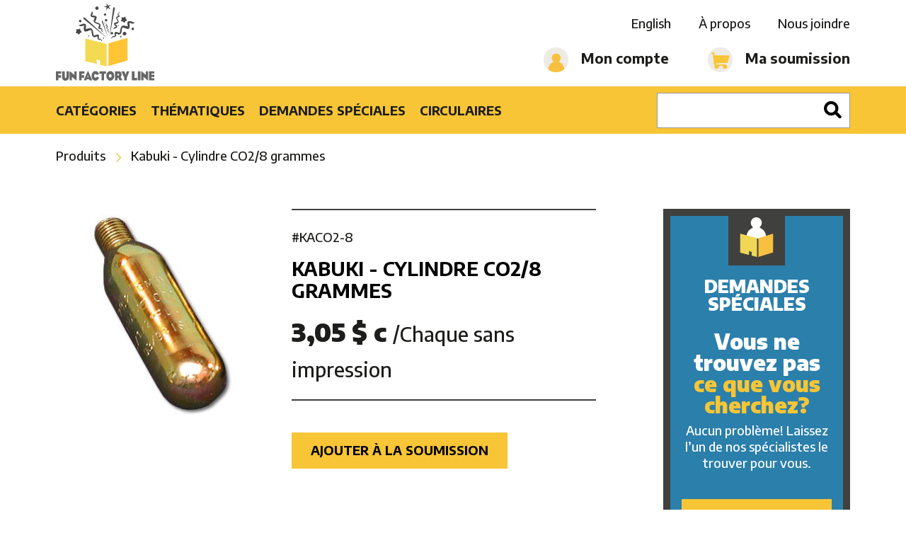

--- FILE ---
content_type: text/html; charset=UTF-8
request_url: https://shop.funfactoryline.com/produit/detail/kabuki-cylindre-co28-grammes-7229
body_size: 25308
content:
<!DOCTYPE html>
<html lang="fr">
  <head>
    <meta charset="utf-8">
    <meta http-equiv="X-UA-Compatible" content="IE=edge">

    <title>Kabuki - Cylindre CO2/8 grammes</title>
    <meta name="description" content="Kabuki - Cylindre CO2/8 grammes">
    <meta name="viewport" content="width=device-width, initial-scale=1">
    <meta property="og:title" content="Kabuki - Cylindre CO2/8 grammes">
    <meta property="og:description" content="Kabuki - Cylindre CO2/8 grammes">
    
    <meta property="og:url" content="https://shop.funfactoryline.com/produit/detail/kabuki-cylindre-co28-grammes-7229">

    <link rel="apple-touch-icon" sizes="180x180" href="/assets/img/shared/favicon/apple-touch-icon.png">
    <link rel="icon" type="image/png" sizes="32x32" href="/assets/img/shared/favicon/favicon-32x32.png">
    <link rel="icon" type="image/png" sizes="16x16" href="/assets/img/shared/favicon/favicon-16x16.png">
    <link rel="manifest" href="/assets/img/shared/favicon/site.webmanifest">
    <link rel="mask-icon" href="/assets/img/shared/favicon/safari-pinned-tab.svg" color="#f7c535">
    <meta name="msapplication-TileColor" content="#f7c535">
    <meta name="theme-color" content="#ffffff">

    <meta name="csrf-token" content="PHXRXxoeJIN8wuLYS8DjvklBkBD0k8dOWM52MQga">
    <link rel="canonical" href="https://shop.funfactoryline.com/produit/detail/kabuki-cylindre-co28-grammes-7229" />

    
          <style>
        @charset  "UTF-8";*,body{font-family:"Encode Sans",sans-serif;font-weight:400}h1,h2,h3,h4,h5,h6{color:#000;text-transform:uppercase;font-weight:700;font-family:"Encode Sans",sans-serif;line-height:1.15em}p,span{font-weight:500;font-family:"Encode Sans",sans-serif}a{color:#1d1d1b;text-decoration:none;font-weight:500}a:focus,a:hover{color:#f7c535}.h1,h1{font-size:2em}.h2,h2{font-size:1.6em}.h3,h3{font-size:1.25em}.h4,h4{font-size:1.1em}.h5,h5{font-size:1em}.h6,h6{font-size:.9em}.fw-xlight{font-weight:100}.fw-light{font-weight:300}.fw-normal{font-weight:400}.fw-medium{font-weight:500}.fw-bold,b,strong{font-weight:700}.fw-xbold{font-weight:900}*{-webkit-box-sizing:border-box;-moz-box-sizing:border-box;box-sizing:border-box;-webkit-font-smoothing:antialiased;-moz-font-smoothing:antialiased;font-smoothing:antialiased}button,html,input,select,textarea{color:#1d1d1b}body,html{font-size:18px}body{font-size:1em;line-height:1.4}::-moz-selection{background:#f7c535;color:#fff;text-shadow:none}::selection{background:#f7c535;color:#fff;text-shadow:none}hr{display:block;height:0;border:0;border-top:1px solid #dcdcdc;margin:30px 0;padding:0}audio,canvas,img,video{vertical-align:middle}fieldset{border:0;margin:0;padding:0}textarea{resize:vertical}img{vertical-align:middle}address{display:block;margin-bottom:20px;font-style:normal;line-height:1.428571429}code,pre{font-family:Monaco,Menlo,Consolas,"Courier New",monospace}code{padding:2px 4px;font-size:90%;color:#c7254e;white-space:nowrap;background-color:#f9f2f4;border-radius:4px}pre{display:block;padding:.85em;margin:0 0 .75em;font-size:.95em;line-height:1.428571429;color:#333;word-break:break-all;word-wrap:break-word;background-color:#f1f1f1;border:1px solid #dcdcdc;border:1px solid rgba(220,220,220,.15)}.sup,sup{position:relative;font-size:.65em;top:-4px}p{font-size:1em;margin:0 0 1em}a{-webkit-transition:all .3s;-moz-transition:all .3s;-ms-transition:all .3s;-o-transition:all .3s;transition:all .3s}a:active,a:focus,a:hover{outline:0}embed,object{outline:0}input::-moz-focus-inner{border:0}i.icon{display:inline-block}table{width:100%;display:table;border:none;border-collapse:collapse;border-spacing:0}table.bordered thead>tr{border-bottom:1px solid #eeebe4}table.bordered tbody>tr{border-bottom:1px solid #eeebe4}table.striped tbody>tr:nth-child(odd){background-color:#eeebe4}table.highlight tbody>tr{-webkit-transition:all .2s;-moz-transition:all .2s;-ms-transition:all .2s;-o-transition:all .2s;transition:all .2s}table.highlight tbody>tr:hover{background-color:#eeebe4}table.centered tbody tr td,table.centered thead tr th{text-align:center}@media (max-width:1024px){table.responsive-table thead{border:0;border-right:1px solid #eeebe4;display:block;float:left}table.responsive-table thead tr{display:block;padding:0 10px 0 0}table.responsive-table thead tr th{display:block;text-align:right}table.responsive-table tbody{display:block;width:auto;position:relative;overflow-x:auto;white-space:nowrap}table.responsive-table tbody tr{display:inline-block;vertical-align:top;padding:0 10px}table.responsive-table tbody tr td{display:block;min-height:1.25em;text-align:left}table.responsive-table tbody td,table.responsive-table tbody th{margin:0;vertical-align:top}}thead{border-bottom:1px solid #eeebe4}thead th{font-weight:700}table,td,th{border:none}td,th{padding:15px 5px;display:table-cell;text-align:left;vertical-align:middle}.pop-up{position:fixed;top:-100%;left:50%;transform:translate(-50%,-50%);z-index:9999;background-color:#fff;width:100%;max-width:800px;-moz-box-shadow:1px 1px 12px rgba(0,0,0,.5);-webkit-box-shadow:1px 1px 12px rgba(0,0,0,.5);box-shadow:1px 1px 12px rgba(0,0,0,.5);display:none}.pop-up img{max-width:100%}.pop-up.opened{top:50%}.pop-up button.close-btn{padding:15px 20px;background-color:#fff;color:#000;position:absolute;display:block;font-size:30px;border:none;top:-60px;right:0;-webkit-transition:all .2s;-moz-transition:all .2s;-ms-transition:all .2s;-o-transition:all .2s;transition:all .2s}.pop-up button.close-btn:hover{border:none;background-color:#f7c535;color:#fff}.dark-overlay{position:fixed;width:100%;height:100%;z-index:9998;background-color:rgba(0,0,0,.5);display:none}.modal{position:fixed;left:0;right:0;background-color:#eeebe4;padding:0;max-height:70%;width:55%;top:10%;margin:auto;display:none;overflow-y:auto;border-radius:2px;z-index:1003;box-shadow:0 16px 28px 0 rgba(0,0,0,.22),0 25px 55px 0 rgba(0,0,0,.21)}.modal .modal-content{position:absolute;height:calc(100% - 56px);max-height:100%;width:100%;overflow-y:auto;padding:24px}.modal .modal-footer{border-top:1px solid rgba(0,0,0,.1);position:absolute;bottom:0;border-radius:0 0 2px 2px;background-color:#eeebe4;padding:4px 6px;height:56px;width:100%}.modal.modal-fixed-footer{padding:0;height:70%}.modal-overlay{position:fixed;z-index:999;top:-100px;left:0;bottom:0;right:0;height:125%;width:100%;background-color:rgba(0,0,0,.5);display:none}.d-table{display:table;width:100%;height:100%;border-collapse:collaspe;table-layout:fixed}.d-table .t-cell{display:table-cell;vertical-align:middle;border-collapse:collaspe}.alert{margin:1em 0}.alert-error{color:#d50000}.alert-success{color:#32b100}.alert-error,.alert-success{font-weight:700;text-align:center}.alert-warning{padding:15px;background-color:#f39c12;color:#fff;border-color:#e08e0b;-webkit-border-radius:3px;-moz-border-radius:3px;border-radius:3px}.parsley-error{border:1px solid #d50000!important}.checkbox .parsley-errors-list{margin:0}.parsley-error-list,.parsley-errors-list{margin:0;padding:0;list-style:none;position:relative;top:-1px}.parsley-error-list li,.parsley-errors-list li{text-align:right;float:right;background:#d50000;color:#fff;padding:.3em .7em;font-weight:700;font-size:.8em}.overlay-upper{position:relative;z-index:3;width:100%;height:100%}.overlay{position:absolute;width:100%;height:100%;top:0;left:0;z-index:2}.cover-container{width:100%;height:100%}.pull-left{float:left}.pull-right{float:right}.pull-none{float:none!important}.text-left{text-align:left}.text-right{text-align:right}.text-center{text-align:center}.text-justify{text-align:justify}.text-uppercase{text-transform:uppercase}.v-hidden{visibility:hidden}.indent-hide{text-indent:-9999px;visibility:hidden}.block{display:block}.inline-block{display:inline-block}.inline{display:inline}.box{margin-bottom:15px;padding:15px}.box.sample-box{border:1px solid #dcdcdc;min-height:12em;padding:6em 15px;margin-bottom:30px;background:rgb(245.5,245.5,245.5)}.box.sample-box.big{min-height:20em}.box.box-bordered{border:1px solid #dcdcdc}.box.box-rounded{-webkit-border-radius:4px;-moz-border-radius:4px;border-radius:4px}.col-box-centered{float:none;margin:0 auto}.hidden{display:none!important;visibility:hidden}.clearfix:after,.clearfix:before{content:" ";display:table}.clearfix:after{clear:both}.mandatory{color:red;font-weight:700}.no-margin-top{margin-top:0}.no-margin-bottom{margin-bottom:0}.no-padding-left{padding-left:0}.no-padding-right{padding-right:0}.no-text-transform{text-transform:none}.hide{display:none}.desktop-only{display:inline}.print-only{display:none}.dismiss{cursor:pointer}.underline{text-decoration:underline}.container-fluid{margin-right:auto;margin-left:auto;padding-right:2rem;padding-left:2rem}.container{margin-right:auto;margin-left:auto;padding-left:15px;padding-right:15px;position:relative}.clearfix:after,.clearfix:before,.container-fluid:after,.container-fluid:before,.container:after,.container:before{content:" ";display:table}.clearfix:after,.container-fluid:after,.container:after,.row:after{clear:both}.row{box-sizing:border-box;display:-ms-flexbox;display:-webkit-box;display:flex;display:-webkit-flex;-webkit-flex-wrap:wrap;-ms-flex:0 1 auto;-webkit-box-flex:0;flex:0 1 auto;-ms-flex-direction:row;-webkit-box-orient:horizontal;-webkit-box-direction:normal;flex-direction:row;-ms-flex-wrap:wrap;flex-wrap:wrap;margin-right:-1rem;margin-left:-1rem}.row.not-same-height{display:flex;align-items:flex-start}.row.extended{margin-right:0;margin-left:0}.row.extended>.col,.row.extended>.col-1,.row.extended>.col-10,.row.extended>.col-11,.row.extended>.col-12,.row.extended>.col-2,.row.extended>.col-3,.row.extended>.col-4,.row.extended>.col-5,.row.extended>.col-6,.row.extended>.col-7,.row.extended>.col-8,.row.extended>.col-9,.row.extended>.col-lg,.row.extended>.col-lg-1,.row.extended>.col-lg-10,.row.extended>.col-lg-11,.row.extended>.col-lg-12,.row.extended>.col-lg-2,.row.extended>.col-lg-3,.row.extended>.col-lg-4,.row.extended>.col-lg-5,.row.extended>.col-lg-6,.row.extended>.col-lg-7,.row.extended>.col-lg-8,.row.extended>.col-lg-9,.row.extended>.col-md,.row.extended>.col-md-1,.row.extended>.col-md-10,.row.extended>.col-md-11,.row.extended>.col-md-12,.row.extended>.col-md-2,.row.extended>.col-md-3,.row.extended>.col-md-4,.row.extended>.col-md-5,.row.extended>.col-md-6,.row.extended>.col-md-7,.row.extended>.col-md-8,.row.extended>.col-md-9,.row.extended>.col-sm,.row.extended>.col-sm-1,.row.extended>.col-sm-10,.row.extended>.col-sm-11,.row.extended>.col-sm-12,.row.extended>.col-sm-2,.row.extended>.col-sm-3,.row.extended>.col-sm-4,.row.extended>.col-sm-5,.row.extended>.col-sm-6,.row.extended>.col-sm-7,.row.extended>.col-sm-8,.row.extended>.col-sm-9,.row.extended>.col-xlg,.row.extended>.col-xlg-1,.row.extended>.col-xlg-10,.row.extended>.col-xlg-11,.row.extended>.col-xlg-12,.row.extended>.col-xlg-2,.row.extended>.col-xlg-3,.row.extended>.col-xlg-4,.row.extended>.col-xlg-5,.row.extended>.col-xlg-6,.row.extended>.col-xlg-7,.row.extended>.col-xlg-8,.row.extended>.col-xlg-9,.row.extended>.col-xs,.row.extended>.col-xs-1,.row.extended>.col-xs-10,.row.extended>.col-xs-11,.row.extended>.col-xs-12,.row.extended>.col-xs-2,.row.extended>.col-xs-3,.row.extended>.col-xs-4,.row.extended>.col-xs-5,.row.extended>.col-xs-6,.row.extended>.col-xs-7,.row.extended>.col-xs-8,.row.extended>.col-xs-9,.row.extended>.col-xxs,.row.extended>.col-xxs-1,.row.extended>.col-xxs-10,.row.extended>.col-xxs-11,.row.extended>.col-xxs-12,.row.extended>.col-xxs-2,.row.extended>.col-xxs-3,.row.extended>.col-xxs-4,.row.extended>.col-xxs-5,.row.extended>.col-xxs-6,.row.extended>.col-xxs-7,.row.extended>.col-xxs-8,.row.extended>.col-xxs-9{padding-left:0;padding-right:0}.row.reverse{-ms-flex-direction:row-reverse;-webkit-box-orient:horizontal;-webkit-box-direction:reverse;flex-direction:row-reverse}.col.reverse{-ms-flex-direction:column-reverse;-webkit-box-orient:vertical;-webkit-box-direction:reverse;flex-direction:column-reverse}.col,.col-1,.col-10,.col-11,.col-12,.col-2,.col-3,.col-4,.col-5,.col-6,.col-7,.col-8,.col-9{box-sizing:border-box;-ms-flex:0 0 auto;-webkit-box-flex:0;flex:0 0 auto;padding-right:1rem;padding-left:1rem}.col{-webkit-flex-grow:1;-ms-flex-positive:1;-webkit-box-flex:1;flex-grow:1;-ms-flex-preferred-size:0;flex-basis:0;max-width:100%}.col-1{-ms-flex-preferred-size:8.333%;flex-basis:8.333%;max-width:8.333%}.col-2{-ms-flex-preferred-size:16.6667%;flex-basis:16.6667%;max-width:16.6667%}.col-3{-ms-flex-preferred-size:25%;flex-basis:25%;max-width:25%}.col-4{-ms-flex-preferred-size:33.333%;flex-basis:33.333%;max-width:33.333%}.col-5{-ms-flex-preferred-size:41.667%;flex-basis:41.667%;max-width:41.667%}.col-6{-ms-flex-preferred-size:50%;flex-basis:50%;max-width:50%}.col-7{-ms-flex-preferred-size:58.333%;flex-basis:58.333%;max-width:58.333%}.col-8{-ms-flex-preferred-size:66.667%;flex-basis:66.667%;max-width:66.667%}.col-9{-ms-flex-preferred-size:75%;flex-basis:75%;max-width:75%}.col-10{-ms-flex-preferred-size:83.333%;flex-basis:83.333%;max-width:83.333%}.col-11{-ms-flex-preferred-size:91.667%;flex-basis:91.667%;max-width:91.667%}.col-12{-ms-flex-preferred-size:100%;flex-basis:100%;max-width:100%}.col-offset-0{margin-left:0}.col-offset-1{margin-left:8.333%}.col-offset-2{margin-left:16.6667%}.col-offset-3{margin-left:25%}.col-offset-4{margin-left:33.333%}.col-offset-5{margin-left:41.667%}.col-offset-6{margin-left:50%}.col-offset-7{margin-left:58.333%}.col-offset-8{margin-left:66.667%}.col-offset-9{margin-left:75%}.col-offset-10{margin-left:83.333%}.col-offset-11{margin-left:91.667%}.start-{-ms-flex-pack:start;-webkit-box-pack:start;justify-content:flex-start;text-align:start}.center-{-ms-flex-pack:center;-webkit-box-pack:center;justify-content:center;text-align:center}.end-{-ms-flex-pack:end;-webkit-box-pack:end;justify-content:flex-end;text-align:end}.top-{-ms-flex-align:start;-webkit-box-align:start;align-items:flex-start}.middle-{-ms-flex-align:center;-webkit-box-align:center;align-items:center}.bottom-{-ms-flex-align:end;-webkit-box-align:end;align-items:flex-end}.around-{-ms-flex-pack:distribute;justify-content:space-around}.between-{-ms-flex-pack:justify;-webkit-box-pack:justify;justify-content:space-between}.first-{-ms-flex-order:-1;-webkit-box-ordinal-group:0;order:-1}.last-{-ms-flex-order:1;-webkit-box-ordinal-group:2;order:1}@media (min-width:0) and (max-width:479px){.container{max-width:100%;padding-left:30px;padding-right:30px}.col-xxs,.col-xxs-1,.col-xxs-10,.col-xxs-11,.col-xxs-12,.col-xxs-2,.col-xxs-3,.col-xxs-4,.col-xxs-5,.col-xxs-6,.col-xxs-7,.col-xxs-8,.col-xxs-9{box-sizing:border-box;-ms-flex:0 0 auto;-webkit-box-flex:0;flex:0 0 auto;padding-right:1rem;padding-left:1rem}.col-xxs{-webkit-flex-grow:1;-ms-flex-positive:1;-webkit-box-flex:1;flex-grow:1;-ms-flex-preferred-size:0;flex-basis:0;max-width:100%}.col-xxs-1{-ms-flex-preferred-size:8.333%;flex-basis:8.333%;max-width:8.333%}.col-xxs-2{-ms-flex-preferred-size:16.6667%;flex-basis:16.6667%;max-width:16.6667%}.col-xxs-3{-ms-flex-preferred-size:25%;flex-basis:25%;max-width:25%}.col-xxs-4{-ms-flex-preferred-size:33.333%;flex-basis:33.333%;max-width:33.333%}.col-xxs-5{-ms-flex-preferred-size:41.667%;flex-basis:41.667%;max-width:41.667%}.col-xxs-6{-ms-flex-preferred-size:50%;flex-basis:50%;max-width:50%}.col-xxs-7{-ms-flex-preferred-size:58.333%;flex-basis:58.333%;max-width:58.333%}.col-xxs-8{-ms-flex-preferred-size:66.667%;flex-basis:66.667%;max-width:66.667%}.col-xxs-9{-ms-flex-preferred-size:75%;flex-basis:75%;max-width:75%}.col-xxs-10{-ms-flex-preferred-size:83.333%;flex-basis:83.333%;max-width:83.333%}.col-xxs-11{-ms-flex-preferred-size:91.667%;flex-basis:91.667%;max-width:91.667%}.col-xxs-12{-ms-flex-preferred-size:100%;flex-basis:100%;max-width:100%}.col-xxs-offset-0{margin-left:0}.col-xxs-offset-1{margin-left:8.333%}.col-xxs-offset-2{margin-left:16.6667%}.col-xxs-offset-3{margin-left:25%}.col-xxs-offset-4{margin-left:33.333%}.col-xxs-offset-5{margin-left:41.667%}.col-xxs-offset-6{margin-left:50%}.col-xxs-offset-7{margin-left:58.333%}.col-xxs-offset-8{margin-left:66.667%}.col-xxs-offset-9{margin-left:75%}.col-xxs-offset-10{margin-left:83.333%}.col-xxs-offset-11{margin-left:91.667%}.start-xxs{-ms-flex-pack:start;-webkit-box-pack:start;justify-content:flex-start;text-align:start}.center-xxs{-ms-flex-pack:center;-webkit-box-pack:center;justify-content:center;text-align:center}.end-xxs{-ms-flex-pack:end;-webkit-box-pack:end;justify-content:flex-end;text-align:end}.top-xxs{-ms-flex-align:start;-webkit-box-align:start;align-items:flex-start}.middle-xxs{-ms-flex-align:center;-webkit-box-align:center;align-items:center}.bottom-xxs{-ms-flex-align:end;-webkit-box-align:end;align-items:flex-end}.around-xxs{-ms-flex-pack:distribute;justify-content:space-around}.between-xxs{-ms-flex-pack:justify;-webkit-box-pack:justify;justify-content:space-between}.first-xxs{-ms-flex-order:-1;-webkit-box-ordinal-group:0;order:-1}.last-xxs{-ms-flex-order:1;-webkit-box-ordinal-group:2;order:1}}@media (min-width:480px){.container{max-width:90%}.col-xs,.col-xs-1,.col-xs-10,.col-xs-11,.col-xs-12,.col-xs-2,.col-xs-3,.col-xs-4,.col-xs-5,.col-xs-6,.col-xs-7,.col-xs-8,.col-xs-9{box-sizing:border-box;-ms-flex:0 0 auto;-webkit-box-flex:0;flex:0 0 auto;padding-right:1rem;padding-left:1rem}.col-xs{-webkit-flex-grow:1;-ms-flex-positive:1;-webkit-box-flex:1;flex-grow:1;-ms-flex-preferred-size:0;flex-basis:0;max-width:100%}.col-xs-1{-ms-flex-preferred-size:8.333%;flex-basis:8.333%;max-width:8.333%}.col-xs-2{-ms-flex-preferred-size:16.6667%;flex-basis:16.6667%;max-width:16.6667%}.col-xs-3{-ms-flex-preferred-size:25%;flex-basis:25%;max-width:25%}.col-xs-4{-ms-flex-preferred-size:33.333%;flex-basis:33.333%;max-width:33.333%}.col-xs-5{-ms-flex-preferred-size:41.667%;flex-basis:41.667%;max-width:41.667%}.col-xs-6{-ms-flex-preferred-size:50%;flex-basis:50%;max-width:50%}.col-xs-7{-ms-flex-preferred-size:58.333%;flex-basis:58.333%;max-width:58.333%}.col-xs-8{-ms-flex-preferred-size:66.667%;flex-basis:66.667%;max-width:66.667%}.col-xs-9{-ms-flex-preferred-size:75%;flex-basis:75%;max-width:75%}.col-xs-10{-ms-flex-preferred-size:83.333%;flex-basis:83.333%;max-width:83.333%}.col-xs-11{-ms-flex-preferred-size:91.667%;flex-basis:91.667%;max-width:91.667%}.col-xs-12{-ms-flex-preferred-size:100%;flex-basis:100%;max-width:100%}.col-xs-offset-0{margin-left:0}.col-xs-offset-1{margin-left:8.333%}.col-xs-offset-2{margin-left:16.6667%}.col-xs-offset-3{margin-left:25%}.col-xs-offset-4{margin-left:33.333%}.col-xs-offset-5{margin-left:41.667%}.col-xs-offset-6{margin-left:50%}.col-xs-offset-7{margin-left:58.333%}.col-xs-offset-8{margin-left:66.667%}.col-xs-offset-9{margin-left:75%}.col-xs-offset-10{margin-left:83.333%}.col-xs-offset-11{margin-left:91.667%}.start-xs{-ms-flex-pack:start;-webkit-box-pack:start;justify-content:flex-start;text-align:start}.center-xs{-ms-flex-pack:center;-webkit-box-pack:center;justify-content:center;text-align:center}.end-xs{-ms-flex-pack:end;-webkit-box-pack:end;justify-content:flex-end;text-align:end}.top-xs{-ms-flex-align:start;-webkit-box-align:start;align-items:flex-start}.middle-xs{-ms-flex-align:center;-webkit-box-align:center;align-items:center}.bottom-xs{-ms-flex-align:end;-webkit-box-align:end;align-items:flex-end}.around-xs{-ms-flex-pack:distribute;justify-content:space-around}.between-xs{-ms-flex-pack:justify;-webkit-box-pack:justify;justify-content:space-between}.first-xs{-ms-flex-order:-1;-webkit-box-ordinal-group:0;order:-1}.last-xs{-ms-flex-order:1;-webkit-box-ordinal-group:2;order:1}}@media (min-width:768px){.container{max-width:90%}.col-sm,.col-sm-1,.col-sm-10,.col-sm-11,.col-sm-12,.col-sm-2,.col-sm-3,.col-sm-4,.col-sm-5,.col-sm-6,.col-sm-7,.col-sm-8,.col-sm-9{box-sizing:border-box;-ms-flex:0 0 auto;-webkit-box-flex:0;flex:0 0 auto;padding-right:1rem;padding-left:1rem}.col-sm{-webkit-flex-grow:1;-ms-flex-positive:1;-webkit-box-flex:1;flex-grow:1;-ms-flex-preferred-size:0;flex-basis:0;max-width:100%}.col-sm-1{-ms-flex-preferred-size:8.333%;flex-basis:8.333%;max-width:8.333%}.col-sm-2{-ms-flex-preferred-size:16.6667%;flex-basis:16.6667%;max-width:16.6667%}.col-sm-3{-ms-flex-preferred-size:25%;flex-basis:25%;max-width:25%}.col-sm-4{-ms-flex-preferred-size:33.333%;flex-basis:33.333%;max-width:33.333%}.col-sm-5{-ms-flex-preferred-size:41.667%;flex-basis:41.667%;max-width:41.667%}.col-sm-6{-ms-flex-preferred-size:50%;flex-basis:50%;max-width:50%}.col-sm-7{-ms-flex-preferred-size:58.333%;flex-basis:58.333%;max-width:58.333%}.col-sm-8{-ms-flex-preferred-size:66.667%;flex-basis:66.667%;max-width:66.667%}.col-sm-9{-ms-flex-preferred-size:75%;flex-basis:75%;max-width:75%}.col-sm-10{-ms-flex-preferred-size:83.333%;flex-basis:83.333%;max-width:83.333%}.col-sm-11{-ms-flex-preferred-size:91.667%;flex-basis:91.667%;max-width:91.667%}.col-sm-12{-ms-flex-preferred-size:100%;flex-basis:100%;max-width:100%}.col-sm-offset-0{margin-left:0}.col-sm-offset-1{margin-left:8.333%}.col-sm-offset-2{margin-left:16.6667%}.col-sm-offset-3{margin-left:25%}.col-sm-offset-4{margin-left:33.333%}.col-sm-offset-5{margin-left:41.667%}.col-sm-offset-6{margin-left:50%}.col-sm-offset-7{margin-left:58.333%}.col-sm-offset-8{margin-left:66.667%}.col-sm-offset-9{margin-left:75%}.col-sm-offset-10{margin-left:83.333%}.col-sm-offset-11{margin-left:91.667%}.start-sm{-ms-flex-pack:start;-webkit-box-pack:start;justify-content:flex-start;text-align:start}.center-sm{-ms-flex-pack:center;-webkit-box-pack:center;justify-content:center;text-align:center}.end-sm{-ms-flex-pack:end;-webkit-box-pack:end;justify-content:flex-end;text-align:end}.top-sm{-ms-flex-align:start;-webkit-box-align:start;align-items:flex-start}.middle-sm{-ms-flex-align:center;-webkit-box-align:center;align-items:center}.bottom-sm{-ms-flex-align:end;-webkit-box-align:end;align-items:flex-end}.around-sm{-ms-flex-pack:distribute;justify-content:space-around}.between-sm{-ms-flex-pack:justify;-webkit-box-pack:justify;justify-content:space-between}.first-sm{-ms-flex-order:-1;-webkit-box-ordinal-group:0;order:-1}.last-sm{-ms-flex-order:1;-webkit-box-ordinal-group:2;order:1}}@media (min-width:1025px){.container{max-width:90%}.col-md,.col-md-1,.col-md-10,.col-md-11,.col-md-12,.col-md-2,.col-md-3,.col-md-4,.col-md-5,.col-md-6,.col-md-7,.col-md-8,.col-md-9{box-sizing:border-box;-ms-flex:0 0 auto;-webkit-box-flex:0;flex:0 0 auto;padding-right:1rem;padding-left:1rem}.col-md{-webkit-flex-grow:1;-ms-flex-positive:1;-webkit-box-flex:1;flex-grow:1;-ms-flex-preferred-size:0;flex-basis:0;max-width:100%}.col-md-1{-ms-flex-preferred-size:8.333%;flex-basis:8.333%;max-width:8.333%}.col-md-2{-ms-flex-preferred-size:16.6667%;flex-basis:16.6667%;max-width:16.6667%}.col-md-3{-ms-flex-preferred-size:25%;flex-basis:25%;max-width:25%}.col-md-4{-ms-flex-preferred-size:33.333%;flex-basis:33.333%;max-width:33.333%}.col-md-5{-ms-flex-preferred-size:41.667%;flex-basis:41.667%;max-width:41.667%}.col-md-6{-ms-flex-preferred-size:50%;flex-basis:50%;max-width:50%}.col-md-7{-ms-flex-preferred-size:58.333%;flex-basis:58.333%;max-width:58.333%}.col-md-8{-ms-flex-preferred-size:66.667%;flex-basis:66.667%;max-width:66.667%}.col-md-9{-ms-flex-preferred-size:75%;flex-basis:75%;max-width:75%}.col-md-10{-ms-flex-preferred-size:83.333%;flex-basis:83.333%;max-width:83.333%}.col-md-11{-ms-flex-preferred-size:91.667%;flex-basis:91.667%;max-width:91.667%}.col-md-12{-ms-flex-preferred-size:100%;flex-basis:100%;max-width:100%}.col-md-offset-0{margin-left:0}.col-md-offset-1{margin-left:8.333%}.col-md-offset-2{margin-left:16.6667%}.col-md-offset-3{margin-left:25%}.col-md-offset-4{margin-left:33.333%}.col-md-offset-5{margin-left:41.667%}.col-md-offset-6{margin-left:50%}.col-md-offset-7{margin-left:58.333%}.col-md-offset-8{margin-left:66.667%}.col-md-offset-9{margin-left:75%}.col-md-offset-10{margin-left:83.333%}.col-md-offset-11{margin-left:91.667%}.start-md{-ms-flex-pack:start;-webkit-box-pack:start;justify-content:flex-start;text-align:start}.center-md{-ms-flex-pack:center;-webkit-box-pack:center;justify-content:center;text-align:center}.end-md{-ms-flex-pack:end;-webkit-box-pack:end;justify-content:flex-end;text-align:end}.top-md{-ms-flex-align:start;-webkit-box-align:start;align-items:flex-start}.middle-md{-ms-flex-align:center;-webkit-box-align:center;align-items:center}.bottom-md{-ms-flex-align:end;-webkit-box-align:end;align-items:flex-end}.around-md{-ms-flex-pack:distribute;justify-content:space-around}.between-md{-ms-flex-pack:justify;-webkit-box-pack:justify;justify-content:space-between}.first-md{-ms-flex-order:-1;-webkit-box-ordinal-group:0;order:-1}.last-md{-ms-flex-order:1;-webkit-box-ordinal-group:2;order:1}}@media (min-width:1400px){.container{max-width:77.7777777778em}.col-lg,.col-lg-1,.col-lg-10,.col-lg-11,.col-lg-12,.col-lg-2,.col-lg-3,.col-lg-4,.col-lg-5,.col-lg-6,.col-lg-7,.col-lg-8,.col-lg-9{box-sizing:border-box;-ms-flex:0 0 auto;-webkit-box-flex:0;flex:0 0 auto;padding-right:1rem;padding-left:1rem}.col-lg{-webkit-flex-grow:1;-ms-flex-positive:1;-webkit-box-flex:1;flex-grow:1;-ms-flex-preferred-size:0;flex-basis:0;max-width:100%}.col-lg-1{-ms-flex-preferred-size:8.333%;flex-basis:8.333%;max-width:8.333%}.col-lg-2{-ms-flex-preferred-size:16.6667%;flex-basis:16.6667%;max-width:16.6667%}.col-lg-3{-ms-flex-preferred-size:25%;flex-basis:25%;max-width:25%}.col-lg-4{-ms-flex-preferred-size:33.333%;flex-basis:33.333%;max-width:33.333%}.col-lg-5{-ms-flex-preferred-size:41.667%;flex-basis:41.667%;max-width:41.667%}.col-lg-6{-ms-flex-preferred-size:50%;flex-basis:50%;max-width:50%}.col-lg-7{-ms-flex-preferred-size:58.333%;flex-basis:58.333%;max-width:58.333%}.col-lg-8{-ms-flex-preferred-size:66.667%;flex-basis:66.667%;max-width:66.667%}.col-lg-9{-ms-flex-preferred-size:75%;flex-basis:75%;max-width:75%}.col-lg-10{-ms-flex-preferred-size:83.333%;flex-basis:83.333%;max-width:83.333%}.col-lg-11{-ms-flex-preferred-size:91.667%;flex-basis:91.667%;max-width:91.667%}.col-lg-12{-ms-flex-preferred-size:100%;flex-basis:100%;max-width:100%}.col-lg-offset-0{margin-left:0}.col-lg-offset-1{margin-left:8.333%}.col-lg-offset-2{margin-left:16.6667%}.col-lg-offset-3{margin-left:25%}.col-lg-offset-4{margin-left:33.333%}.col-lg-offset-5{margin-left:41.667%}.col-lg-offset-6{margin-left:50%}.col-lg-offset-7{margin-left:58.333%}.col-lg-offset-8{margin-left:66.667%}.col-lg-offset-9{margin-left:75%}.col-lg-offset-10{margin-left:83.333%}.col-lg-offset-11{margin-left:91.667%}.start-lg{-ms-flex-pack:start;-webkit-box-pack:start;justify-content:flex-start;text-align:start}.center-lg{-ms-flex-pack:center;-webkit-box-pack:center;justify-content:center;text-align:center}.end-lg{-ms-flex-pack:end;-webkit-box-pack:end;justify-content:flex-end;text-align:end}.top-lg{-ms-flex-align:start;-webkit-box-align:start;align-items:flex-start}.middle-lg{-ms-flex-align:center;-webkit-box-align:center;align-items:center}.bottom-lg{-ms-flex-align:end;-webkit-box-align:end;align-items:flex-end}.around-lg{-ms-flex-pack:distribute;justify-content:space-around}.between-lg{-ms-flex-pack:justify;-webkit-box-pack:justify;justify-content:space-between}.first-lg{-ms-flex-order:-1;-webkit-box-ordinal-group:0;order:-1}.last-lg{-ms-flex-order:1;-webkit-box-ordinal-group:2;order:1}}@media (min-width:1641px){.container{max-width:91.3888888889em}.col-xlg,.col-xlg-1,.col-xlg-10,.col-xlg-11,.col-xlg-12,.col-xlg-2,.col-xlg-3,.col-xlg-4,.col-xlg-5,.col-xlg-6,.col-xlg-7,.col-xlg-8,.col-xlg-9{box-sizing:border-box;-ms-flex:0 0 auto;-webkit-box-flex:0;flex:0 0 auto;padding-right:1rem;padding-left:1rem}.col-xlg{-webkit-flex-grow:1;-ms-flex-positive:1;-webkit-box-flex:1;flex-grow:1;-ms-flex-preferred-size:0;flex-basis:0;max-width:100%}.col-xlg-1{-ms-flex-preferred-size:8.333%;flex-basis:8.333%;max-width:8.333%}.col-xlg-2{-ms-flex-preferred-size:16.6667%;flex-basis:16.6667%;max-width:16.6667%}.col-xlg-3{-ms-flex-preferred-size:25%;flex-basis:25%;max-width:25%}.col-xlg-4{-ms-flex-preferred-size:33.333%;flex-basis:33.333%;max-width:33.333%}.col-xlg-5{-ms-flex-preferred-size:41.667%;flex-basis:41.667%;max-width:41.667%}.col-xlg-6{-ms-flex-preferred-size:50%;flex-basis:50%;max-width:50%}.col-xlg-7{-ms-flex-preferred-size:58.333%;flex-basis:58.333%;max-width:58.333%}.col-xlg-8{-ms-flex-preferred-size:66.667%;flex-basis:66.667%;max-width:66.667%}.col-xlg-9{-ms-flex-preferred-size:75%;flex-basis:75%;max-width:75%}.col-xlg-10{-ms-flex-preferred-size:83.333%;flex-basis:83.333%;max-width:83.333%}.col-xlg-11{-ms-flex-preferred-size:91.667%;flex-basis:91.667%;max-width:91.667%}.col-xlg-12{-ms-flex-preferred-size:100%;flex-basis:100%;max-width:100%}.col-xlg-offset-0{margin-left:0}.col-xlg-offset-1{margin-left:8.333%}.col-xlg-offset-1{margin-left:8.333%}.col-xlg-offset-2{margin-left:16.6667%}.col-xlg-offset-3{margin-left:25%}.col-xlg-offset-4{margin-left:33.333%}.col-xlg-offset-5{margin-left:41.667%}.col-xlg-offset-6{margin-left:50%}.col-xlg-offset-7{margin-left:58.333%}.col-xlg-offset-8{margin-left:66.667%}.col-xlg-offset-9{margin-left:75%}.col-xlg-offset-10{margin-left:83.333%}.col-xlg-offset-11{margin-left:91.667%}.start-xlg{-ms-flex-pack:start;-webkit-box-pack:start;justify-content:flex-start;text-align:start}.center-xlg{-ms-flex-pack:center;-webkit-box-pack:center;justify-content:center;text-align:center}.end-xlg{-ms-flex-pack:end;-webkit-box-pack:end;justify-content:flex-end;text-align:end}.top-xlg{-ms-flex-align:start;-webkit-box-align:start;align-items:flex-start}.middle-xlg{-ms-flex-align:center;-webkit-box-align:center;align-items:center}.bottom-xlg{-ms-flex-align:end;-webkit-box-align:end;align-items:flex-end}.around-xlg{-ms-flex-pack:distribute;justify-content:space-around}.between-xlg{-ms-flex-pack:justify;-webkit-box-pack:justify;justify-content:space-between}.first-xlg{-ms-flex-order:-1;-webkit-box-ordinal-group:0;order:-1}.last-xlg{-ms-flex-order:1;-webkit-box-ordinal-group:2;order:1}}.actions{margin-top:2em}.btn,button,input[type=button],input[type=submit]{-webkit-font-smoothing:antialiased;-webkit-transition:all .3s;-moz-transition:all .3s;-ms-transition:all .3s;-o-transition:all .3s;transition:all .3s;position:relative;cursor:pointer;background:0 0;border:2px solid #fff;color:#000;display:inline-block;font-size:1em;font-family:"Encode Sans",sans-serif;font-weight:700;line-height:1em;padding:.8em 1.4em;text-align:center;text-decoration:none;background:0 0;text-transform:uppercase;vertical-align:top;outline:0}.btn:disabled,button:disabled,input[type=button]:disabled,input[type=submit]:disabled{opacity:.7;cursor:not-allowed}.btn i.ico-plus,button i.ico-plus,input[type=button] i.ico-plus,input[type=submit] i.ico-plus{position:relative;position:absolute;right:15px;top:24%;display:inline-block;vertical-align:middle;font-size:1.5em;margin-left:1em}.btn.btn-ico,button.btn-ico,input[type=button].btn-ico,input[type=submit].btn-ico{padding-right:2.75em!important}.btn.btn-fill,button.btn-fill,input[type=button].btn-fill,input[type=submit].btn-fill{display:block;width:100%}.btn.xsmall,button.xsmall,input[type=button].xsmall,input[type=submit].xsmall{font-size:.6666666667em}.btn.xsmall,.btn.xsmall i,button.xsmall,button.xsmall i,input[type=button].xsmall,input[type=button].xsmall i,input[type=submit].xsmall,input[type=submit].xsmall i{font-weight:900;font-style:normal}.btn.smaller,button.smaller,input[type=button].smaller,input[type=submit].smaller{font-size:.7777777778em}.btn.smaller,.btn.smaller i,button.smaller,button.smaller i,input[type=button].smaller,input[type=button].smaller i,input[type=submit].smaller,input[type=submit].smaller i{font-weight:900;font-style:normal}.btn.small,button.small,input[type=button].small,input[type=submit].small{font-size:.8888888889em}.btn.small,.btn.small i,button.small,button.small i,input[type=button].small,input[type=button].small i,input[type=submit].small,input[type=submit].small i{font-weight:900;font-style:normal}.btn.medium,button.medium,input[type=button].medium,input[type=submit].medium{font-size:1.1111111111em}.btn.large,button.large,input[type=button].large,input[type=submit].large{font-size:1.2222222222em;padding:.8em 1.7em}.btn.larger,button.larger,input[type=button].larger,input[type=submit].larger{font-size:1.3333333333em}.btn.big,button.big,input[type=button].big,input[type=submit].big{font-size:1.4444444444em}.btn.ultra,button.ultra,input[type=button].ultra,input[type=submit].ultra{font-size:1.5555555556em}.btn.mega,button.mega,input[type=button].mega,input[type=submit].mega{font-size:1.6666666667em}.btn.giga,button.giga,input[type=button].giga,input[type=submit].giga{font-size:1.7777777778em}.btn:focus,.btn:hover,button:focus,button:hover,input[type=button]:focus,input[type=button]:hover,input[type=submit]:focus,input[type=submit]:hover{border-color:#f7c535;background:#f7c535;color:#fff;-moz-box-shadow:0 5px 11px 0 rgba(0,0,0,.18),0 4px 15px 0 rgba(0,0,0,.15);-webkit-box-shadow:0 5px 11px 0 rgba(0,0,0,.18),0 4px 15px 0 rgba(0,0,0,.15);box-shadow:0 5px 11px 0 rgba(0,0,0,.18),0 4px 15px 0 rgba(0,0,0,.15)}.btn.color-fill,button.color-fill,input[type=button].color-fill,input[type=submit].color-fill{border-color:#f7c535;background:#f7c535;color:#000}.btn.color-fill:focus,.btn.color-fill:hover,button.color-fill:focus,button.color-fill:hover,input[type=button].color-fill:focus,input[type=button].color-fill:hover,input[type=submit].color-fill:focus,input[type=submit].color-fill:hover{border-color:rgb(255,192.9896907216,14.4);background:rgb(255,192.9896907216,14.4);color:#fff}.btn.color-fill.color-light,button.color-fill.color-light,input[type=button].color-fill.color-light,input[type=submit].color-fill.color-light{border-color:#fff;background:#fff;color:#1d1d1b}.btn.color-fill.color-light:focus,.btn.color-fill.color-light:hover,button.color-fill.color-light:focus,button.color-fill.color-light:hover,input[type=button].color-fill.color-light:focus,input[type=button].color-fill.color-light:hover,input[type=submit].color-fill.color-light:focus,input[type=submit].color-fill.color-light:hover{border-color:#1d1d1b;background:#1d1d1b;color:#fff}.btn.color-fill.colorful02,button.color-fill.colorful02,input[type=button].color-fill.colorful02,input[type=submit].color-fill.colorful02{border-color:#2b7fab;background:#2b7fab;color:#fff}.btn.color-fill.colorful02:focus,.btn.color-fill.colorful02:hover,button.color-fill.colorful02:focus,button.color-fill.colorful02:hover,input[type=button].color-fill.colorful02:focus,input[type=button].color-fill.colorful02:hover,input[type=submit].color-fill.colorful02:focus,input[type=submit].color-fill.colorful02:hover{border-color:rgb(23.0964018692,113.1386244159,160.3035981308);background:rgb(23.0964018692,113.1386244159,160.3035981308);color:#fff}.btn.color-fill.colorful03,button.color-fill.colorful03,input[type=button].color-fill.colorful03,input[type=submit].color-fill.colorful03{border-color:#28a745;background:#28a745;color:#fff}.btn.color-fill.colorful03:focus,.btn.color-fill.colorful03:hover,button.color-fill.colorful03:focus,button.color-fill.colorful03:hover,input[type=button].color-fill.colorful03:focus,input[type=button].color-fill.colorful03:hover,input[type=submit].color-fill.colorful03:focus,input[type=submit].color-fill.colorful03:hover{border-color:rgb(20.8569565217,155.5430434783,51.6120472441);background:rgb(20.8569565217,155.5430434783,51.6120472441);color:#fff}.btn.color-fill.colorful04,button.color-fill.colorful04,input[type=button].color-fill.colorful04,input[type=submit].color-fill.colorful04{border-color:#ffc107;background:#ffc107;color:#fff}.btn.color-fill.colorful04:focus,.btn.color-fill.colorful04:hover,button.color-fill.colorful04:focus,button.color-fill.colorful04:hover,input[type=button].color-fill.colorful04:focus,input[type=button].color-fill.colorful04:hover,input[type=submit].color-fill.colorful04:focus,input[type=submit].color-fill.colorful04:hover{border-color:rgb(231.4,173.55,0);background:rgb(231.4,173.55,0);color:#fff}.btn.color-fill.colorful05,button.color-fill.colorful05,input[type=button].color-fill.colorful05,input[type=submit].color-fill.colorful05{border-color:#dc3545;background:#dc3545;color:#fff}.btn.color-fill.colorful05:focus,.btn.color-fill.colorful05:hover,button.color-fill.colorful05:focus,button.color-fill.colorful05:hover,input[type=button].color-fill.colorful05:focus,input[type=button].color-fill.colorful05:hover,input[type=submit].color-fill.colorful05:focus,input[type=submit].color-fill.colorful05:hover{border-color:rgb(224.7825316456,17.6174683544,37.4656181308);background:rgb(224.7825316456,17.6174683544,37.4656181308);color:#fff}.btn.color-fill.color-dark,button.color-fill.color-dark,input[type=button].color-fill.color-dark,input[type=submit].color-fill.color-dark{border-color:#1d1d1b;background:#1d1d1b;color:#fff}.btn.color-fill.color-dark:focus,.btn.color-fill.color-dark:hover,button.color-fill.color-dark:focus,button.color-fill.color-dark:hover,input[type=button].color-fill.color-dark:focus,input[type=button].color-fill.color-dark:hover,input[type=submit].color-fill.color-dark:focus,input[type=submit].color-fill.color-dark:hover{border-color:#fff;background:#fff;color:#1d1d1b}.btn.color-fill.light-to-colorful,button.color-fill.light-to-colorful,input[type=button].color-fill.light-to-colorful,input[type=submit].color-fill.light-to-colorful{border-color:#fff;background:#fff;color:#1d1d1b}.btn.color-fill.light-to-colorful:focus,.btn.color-fill.light-to-colorful:hover,button.color-fill.light-to-colorful:focus,button.color-fill.light-to-colorful:hover,input[type=button].color-fill.light-to-colorful:focus,input[type=button].color-fill.light-to-colorful:hover,input[type=submit].color-fill.light-to-colorful:focus,input[type=submit].color-fill.light-to-colorful:hover{border-color:#f7c535;background-color:#f7c535;color:#fff}.btn.color-fill.dark-to-colorful,button.color-fill.dark-to-colorful,input[type=button].color-fill.dark-to-colorful,input[type=submit].color-fill.dark-to-colorful{border-color:#1d1d1b;background:#1d1d1b;color:#fff}.btn.color-fill.dark-to-colorful:focus,.btn.color-fill.dark-to-colorful:hover,button.color-fill.dark-to-colorful:focus,button.color-fill.dark-to-colorful:hover,input[type=button].color-fill.dark-to-colorful:focus,input[type=button].color-fill.dark-to-colorful:hover,input[type=submit].color-fill.dark-to-colorful:focus,input[type=submit].color-fill.dark-to-colorful:hover{border-color:#f7c535;background-color:#f7c535;color:#fff}.btn.color-fill.light-to-colorful02,button.color-fill.light-to-colorful02,input[type=button].color-fill.light-to-colorful02,input[type=submit].color-fill.light-to-colorful02{border-color:#fff;background:#fff;color:#1d1d1b}.btn.color-fill.light-to-colorful02:focus,.btn.color-fill.light-to-colorful02:hover,button.color-fill.light-to-colorful02:focus,button.color-fill.light-to-colorful02:hover,input[type=button].color-fill.light-to-colorful02:focus,input[type=button].color-fill.light-to-colorful02:hover,input[type=submit].color-fill.light-to-colorful02:focus,input[type=submit].color-fill.light-to-colorful02:hover{border-color:#2b7fab;background-color:#2b7fab;color:#fff}.btn.color-fill.light-to-colorful03,button.color-fill.light-to-colorful03,input[type=button].color-fill.light-to-colorful03,input[type=submit].color-fill.light-to-colorful03{border-color:#fff;background:#fff;color:#1d1d1b}.btn.color-fill.light-to-colorful03:focus,.btn.color-fill.light-to-colorful03:hover,button.color-fill.light-to-colorful03:focus,button.color-fill.light-to-colorful03:hover,input[type=button].color-fill.light-to-colorful03:focus,input[type=button].color-fill.light-to-colorful03:hover,input[type=submit].color-fill.light-to-colorful03:focus,input[type=submit].color-fill.light-to-colorful03:hover{border-color:#28a745;background-color:#28a745;color:#fff}.btn.color-fill.colorful02-to-dark,button.color-fill.colorful02-to-dark,input[type=button].color-fill.colorful02-to-dark,input[type=submit].color-fill.colorful02-to-dark{border-color:#2b7fab;background-color:#2b7fab;color:#fff}.btn.color-fill.colorful02-to-dark:focus,.btn.color-fill.colorful02-to-dark:hover,button.color-fill.colorful02-to-dark:focus,button.color-fill.colorful02-to-dark:hover,input[type=button].color-fill.colorful02-to-dark:focus,input[type=button].color-fill.colorful02-to-dark:hover,input[type=submit].color-fill.colorful02-to-dark:focus,input[type=submit].color-fill.colorful02-to-dark:hover{border-color:#1d1d1b;background:#1d1d1b;color:#fff}.btn.color-fill.colorful03-to-dark,button.color-fill.colorful03-to-dark,input[type=button].color-fill.colorful03-to-dark,input[type=submit].color-fill.colorful03-to-dark{border-color:#28a745;background-color:#28a745;color:#fff}.btn.color-fill.colorful03-to-dark:focus,.btn.color-fill.colorful03-to-dark:hover,button.color-fill.colorful03-to-dark:focus,button.color-fill.colorful03-to-dark:hover,input[type=button].color-fill.colorful03-to-dark:focus,input[type=button].color-fill.colorful03-to-dark:hover,input[type=submit].color-fill.colorful03-to-dark:focus,input[type=submit].color-fill.colorful03-to-dark:hover{border-color:#1d1d1b;background:#1d1d1b;color:#fff}.btn.color-fill.dark-to-colorful02,button.color-fill.dark-to-colorful02,input[type=button].color-fill.dark-to-colorful02,input[type=submit].color-fill.dark-to-colorful02{border-color:#1d1d1b;background:#1d1d1b;color:#fff}.btn.color-fill.dark-to-colorful02:focus,.btn.color-fill.dark-to-colorful02:hover,button.color-fill.dark-to-colorful02:focus,button.color-fill.dark-to-colorful02:hover,input[type=button].color-fill.dark-to-colorful02:focus,input[type=button].color-fill.dark-to-colorful02:hover,input[type=submit].color-fill.dark-to-colorful02:focus,input[type=submit].color-fill.dark-to-colorful02:hover{border-color:#2b7fab;background-color:#2b7fab;color:#fff}.btn.color-fill.grey-to-colorful02,button.color-fill.grey-to-colorful02,input[type=button].color-fill.grey-to-colorful02,input[type=submit].color-fill.grey-to-colorful02{border-color:#40413e;background:#40413e;color:#fff}.btn.color-fill.grey-to-colorful02:focus,.btn.color-fill.grey-to-colorful02:hover,button.color-fill.grey-to-colorful02:focus,button.color-fill.grey-to-colorful02:hover,input[type=button].color-fill.grey-to-colorful02:focus,input[type=button].color-fill.grey-to-colorful02:hover,input[type=submit].color-fill.grey-to-colorful02:focus,input[type=submit].color-fill.grey-to-colorful02:hover{border-color:#f7c535;background-color:#f7c535;color:#fff}.btn.color-fill.dark-opa-to-full,button.color-fill.dark-opa-to-full,input[type=button].color-fill.dark-opa-to-full,input[type=submit].color-fill.dark-opa-to-full{border:none;background:rgba(29,29,27,.5);color:#fff}.btn.color-fill.dark-opa-to-full:focus,.btn.color-fill.dark-opa-to-full:hover,button.color-fill.dark-opa-to-full:focus,button.color-fill.dark-opa-to-full:hover,input[type=button].color-fill.dark-opa-to-full:focus,input[type=button].color-fill.dark-opa-to-full:hover,input[type=submit].color-fill.dark-opa-to-full:focus,input[type=submit].color-fill.dark-opa-to-full:hover{border-color:#fff;background:#fff;color:#1d1d1b}.btn.color-fill.light-clear,button.color-fill.light-clear,input[type=button].color-fill.light-clear,input[type=submit].color-fill.light-clear{background:0 0;border:2px solid #fff}.btn.color-fill.light-clear:focus,.btn.color-fill.light-clear:hover,button.color-fill.light-clear:focus,button.color-fill.light-clear:hover,input[type=button].color-fill.light-clear:focus,input[type=button].color-fill.light-clear:hover,input[type=submit].color-fill.light-clear:focus,input[type=submit].color-fill.light-clear:hover{background:#fff;color:#f7c535}.btn.tab,button.tab,input[type=button].tab,input[type=submit].tab{border-color:#f7c535;background:#f7c535;color:#fff;border-bottom:none!important;border-radius:10px!important;border-bottom-left-radius:0!important;border-bottom-right-radius:0!important;line-height:1em!important}.btn.tab.light-clear,button.tab.light-clear,input[type=button].tab.light-clear,input[type=submit].tab.light-clear{background:0 0;border:2px solid #fff}.btn.tab.light-clear:focus,.btn.tab.light-clear:hover,button.tab.light-clear:focus,button.tab.light-clear:hover,input[type=button].tab.light-clear:focus,input[type=button].tab.light-clear:hover,input[type=submit].tab.light-clear:focus,input[type=submit].tab.light-clear:hover{background:#fff;color:#f7c535}.btn.tab.hovered,button.tab.hovered,input[type=button].tab.hovered,input[type=submit].tab.hovered{background:#fff;color:#f7c535}.btn span.clear,button span.clear,input[type=button] span.clear,input[type=submit] span.clear{display:block;clear:both}.btn span.text-left,button span.text-left,input[type=button] span.text-left,input[type=submit] span.text-left{float:left}.btn span.text-right,button span.text-right,input[type=button] span.text-right,input[type=submit] span.text-right{float:left}.btn span.ico,button span.ico,input[type=button] span.ico,input[type=submit] span.ico{margin:4px 0 0 4px;width:15px;height:15px;display:block}.btn span.label,button span.label,input[type=button] span.label,input[type=submit] span.label{position:absolute;top:0;right:0;height:111%;height:calc(100% + 5px);padding:0 15px 0 12px;margin-top:-2px;margin-right:-2px;margin-bottom:-2px;-webkit-transition:all .3s;-moz-transition:all .3s;-ms-transition:all .3s;-o-transition:all .3s;transition:all .3s}.btn span.label.right,button span.label.right,input[type=button] span.label.right,input[type=submit] span.label.right{display:inline-block;vertical-align:middle;background:#f7c535;border:1px solid #f7c535;-webkit-border-top-right-radius:27.7777777778em;-webkit-border-bottom-right-radius:27.7777777778em;-moz-border-radius-topright:27.7777777778em;-moz-border-radius-bottomright:27.7777777778em;border-top-right-radius:27.7777777778em;border-bottom-right-radius:27.7777777778em;overflow:hidden}.btn span i.number,button span i.number,input[type=button] span i.number,input[type=submit] span i.number{position:relative;font-style:normal;display:inline-block;font-weight:700;top:30%}.btn.ico-left span.ico,button.ico-left span.ico,input[type=button].ico-left span.ico,input[type=submit].ico-left span.ico{float:left}.btn.ico-right span.ico,button.ico-right span.ico,input[type=button].ico-right span.ico,input[type=submit].ico-right span.ico{float:right}.btn.label-btn-right,button.label-btn-right,input[type=button].label-btn-right,input[type=submit].label-btn-right{padding-right:3.5em!important}.btn.label-btn-right:focus,.btn.label-btn-right:hover,button.label-btn-right:focus,button.label-btn-right:hover,input[type=button].label-btn-right:focus,input[type=button].label-btn-right:hover,input[type=submit].label-btn-right:focus,input[type=submit].label-btn-right:hover{color:#fff!important}/*! normalize.css v2.1.2 | MIT License | git.io/normalize */article,aside,details,figcaption,figure,footer,header,hgroup,main,nav,section,summary{display:block}audio,canvas,video{display:inline-block}audio:not([controls]){display:none;height:0}[hidden]{display:none}html{font-family:sans-serif;-ms-text-size-adjust:100%;-webkit-text-size-adjust:100%}body{margin:0}a:focus{outline:thin dotted}a:active,a:hover{outline:0}h1{font-size:2em;margin:.67em 0}abbr[title]{border-bottom:1px dotted}b,strong{font-weight:700}dfn{font-style:italic}hr{-moz-box-sizing:content-box;box-sizing:content-box;height:0}mark{background:#ff0;color:#000}code,kbd,pre,samp{font-family:monospace,serif;font-size:1em}pre{white-space:pre-wrap}q{quotes:"“" "”" "‘" "’"}small{font-size:80%}sub,sup{font-size:75%;line-height:0;position:relative;vertical-align:baseline}sup{top:-.5em}sub{bottom:-.25em}img{border:0}svg:not(:root){overflow:hidden}figure{margin:0}fieldset{border:1px solid silver;margin:0 2px;padding:.35em .625em .75em}legend{border:0;padding:0}button,input,select,textarea{font-family:inherit;font-size:100%;margin:0}button,input{line-height:normal}button,select{text-transform:none}button,html input[type=button],input[type=reset],input[type=submit]{-webkit-appearance:button;cursor:pointer}button[disabled],html input[disabled]{cursor:default}input[type=checkbox],input[type=radio]{box-sizing:border-box;padding:0}input[type=search]{-webkit-appearance:textfield;-moz-box-sizing:content-box;-webkit-box-sizing:content-box;box-sizing:content-box}input[type=search]::-webkit-search-cancel-button,input[type=search]::-webkit-search-decoration{-webkit-appearance:none}button::-moz-focus-inner,input::-moz-focus-inner{border:0;padding:0}textarea{overflow:auto;vertical-align:top}table{border-collapse:collapse;border-spacing:0}header .mobile-only{display:none}header .top-band .logo{padding:.2222222222em 0 .4444444444em;display:flex;align-items:center}header .top-band .logo img,header .top-band .logo svg{width:auto;height:6.1111111111em}header .top-band .right{padding:1.1111111111em 0}header .top-band .right nav ul{text-align:right}header .top-band .right nav ul li{float:right}header .top-band .right nav:first-of-type li{margin-left:2.1666666667em}header .top-band .right nav:last-of-type li{margin-left:3.0555555556em}header .top-band .right nav:last-of-type li a{font-size:1.1111111111em;font-weight:700}header .top-band .right nav:last-of-type li a:hover .icon{background-color:#000}header .top-band .right nav:last-of-type li a .icon{display:inline-block;vertical-align:middle;position:relative;width:1.75em;height:1.75em;background-color:#eeebe4;border-radius:20em;overflow:hidden;margin-right:.65em;-webkit-transition:background-color ease-in-out .2s;-moz-transition:background-color ease-in-out .2s;-ms-transition:background-color ease-in-out .2s;-o-transition:background-color ease-in-out .2s;transition:background-color ease-in-out .2s}header .top-band .right nav:last-of-type li a .icon svg{position:absolute;top:50%;left:50%;-webkit-transform:translate(-50%,-50%);-moz-transform:translate(-50%,-50%);-o-transform:translate(-50%,-50%);transform:translate(-50%,-50%);max-width:90%}header .top-band .right nav:last-of-type li a .icon svg.cart{top:55%;left:52%}header .top-band .right nav:last-of-type li a .icon svg.account{top:1.1em}header .bottom-band{background-color:#f7c535}header .bottom-band nav>ul{margin-left:-1.6666666667em}header .bottom-band nav>ul>li{position:relative}header .bottom-band nav>ul>li.with-sub>a::after{content:"";position:absolute;width:0;height:0;border-style:solid;border-width:.6em .65em 0 .65em;border-color:#f7c535 transparent transparent transparent;top:100%;opacity:0;left:1.5em;right:0;z-index:100;-webkit-transition:opacity ease-in-out .2s;-moz-transition:opacity ease-in-out .2s;-ms-transition:opacity ease-in-out .2s;-o-transition:opacity ease-in-out .2s;transition:opacity ease-in-out .2s}header .bottom-band nav>ul>li.with-sub>a:focus{color:#000;outline:0}header .bottom-band nav>ul>li.with-sub:hover>a::after{opacity:1}header .bottom-band nav>ul>li.with-sub:hover ul{max-height:55.5555555556em;border-bottom:2px solid #fff;padding:1.9444444444em 3.1111111111em}header .bottom-band nav>ul>li:not(.with-sub) a:hover{background-color:#000;color:#fff}header .bottom-band nav>ul>li:last-of-type{margin:0}header .bottom-band nav>ul>li>a{padding:1.05em 1.5em;position:relative;font-size:1.1111111111em;font-weight:700;text-transform:uppercase}header .bottom-band nav>ul>li>a:hover{color:#000}header .bottom-band nav ul ul{position:absolute;z-index:10;min-width:20.5555555556em;left:-2.2222222222em;background-color:rgba(44,44,42,.95);border-left:2px solid #fff;border-right:2px solid #fff;border-bottom:0 solid #fff;max-height:0;overflow:hidden;padding:0 3.1111111111em;-webkit-transition:all ease-in-out .2s;-moz-transition:all ease-in-out .2s;-ms-transition:all ease-in-out .2s;-o-transition:all ease-in-out .2s;transition:all ease-in-out .2s}header .bottom-band nav ul ul li{float:none;display:block}header .bottom-band nav ul ul li a{font-size:.9444444444em;color:#fff;padding:.2352941176em 0 .2352941176em .8235294118em;text-transform:none;position:relative}header .bottom-band nav ul ul li a::before{content:"";width:.3152941176em;height:.56em;background-image:url(/assets/img/frontend/icons/right-carret.png);position:absolute;left:0;top:calc(50% - .2644444444em);-webkit-transition:background-image ease-in-out .2s;-moz-transition:background-image ease-in-out .2s;-ms-transition:background-image ease-in-out .2s;-o-transition:background-image ease-in-out .2s;transition:background-image ease-in-out .2s;background-size:100% 100%}header .bottom-band nav ul ul li a:hover{margin-left:.3888888889em;background-color:transparent;color:#f7c535}header .bottom-band nav ul ul li a:hover::before{background-image:url(/assets/img/frontend/icons/right-carret-colorful.png)}header .bottom-band .search{position:relative;height:2.7777777778em;width:34.6666666667em;max-width:40%}header .bottom-band .search input{width:100%;height:100%;padding:0 3.3333333333em 0 1.1111111111em}header .bottom-band .search input:focus{outline:0}header .bottom-band .search button{position:absolute;top:50%;-webkit-transform:translateY(-50%);-moz-transform:translateY(-50%);-o-transform:translateY(-50%);transform:translateY(-50%);right:1em;background:0 0;padding:0;border:none}header .bottom-band .search button:hover{background:0 0;box-shadow:none;opacity:.7}header nav ul{list-style:none;padding:0;margin:0}header nav ul li{float:left;vertical-align:middle}header nav ul li a{display:block}div.admin{background-color:#000;padding:.5em 1em}div.admin p{margin:0;font-size:.8em}div.admin a:hover{text-decoration:underline}div.admin i{margin-right:.5em}div.admin a,div.admin p{color:#fff}div.admin img{width:100px}div.admin .separator{margin:0 .5em}div.admin .admin_success{color:#00a65a;margin-left:.5em}div.admin .admin_success i{margin:0}@media (min-width:1025px) and (max-width:1399px){header .bottom-band .search{width:auto;max-width:100%}header .bottom-band nav>ul{margin-left:-.5555555556em}header .bottom-band nav>ul>li>a{padding:1.1666666667em .5555555556em;font-size:1em}}@media (max-width:1024px){header{position:fixed;top:0;left:0;width:100%;z-index:9999;background-color:#fff;box-shadow:0 2px 1px -1px rgba(0,0,0,.4)}header .mobile-only{display:block}header .container{position:static}header .top-band .logo{padding:.2222222222rem 0;width:50%}header .top-band .logo svg{height:3.8888888889rem}header .top-band .flex{align-items:center}header .top-band .magnifier{display:inline-block;margin-right:1.1111111111rem}header .top-band .magnifier svg{height:1.1111111111rem}header .top-band .burger{display:inline-block}header .top-band .burger::after,header .top-band .burger::before{content:""}header .top-band .burger span,header .top-band .burger::after,header .top-band .burger::before{width:1.6666666667rem;height:.1111111111rem;background-color:#f7c535;display:block;margin-bottom:.2777777778rem;position:relative;top:0;-webkit-transition:all .2s;-moz-transition:all .2s;-ms-transition:all .2s;-o-transition:all .2s;transition:all .2s}header .top-band .burger::after{margin-bottom:0}header .top-band .burger.active::after,header .top-band .burger.active::before{-ms-transform:rotate(45deg);-webkit-transform:rotate(45deg);transform:rotate(45deg)}header .top-band .burger.active span{-ms-transform:rotate(-45deg);-webkit-transform:rotate(-45deg);transform:rotate(-45deg)}header .top-band .burger.active::before{top:.3888888889rem}header .top-band .burger.active::after{top:-.3888888889rem}header .top-band .right{display:none}header .bottom-band .search{position:fixed;top:0;left:0;width:100%;height:0;max-width:100%;background-color:rgba(0,0,0,.7);z-index:9999;display:flex;align-items:center;opacity:0;-webkit-transition:opacity ease-in-out .3s;-moz-transition:opacity ease-in-out .3s;-ms-transition:opacity ease-in-out .3s;-o-transition:opacity ease-in-out .3s;transition:opacity ease-in-out .3s}header .bottom-band .search input{height:2.7777777778rem;margin:0 1.1111111111rem}header .bottom-band .search button{right:2.2222222222rem}header .bottom-band .search button svg{height:1.6666666667rem}header .bottom-band .search .close{position:absolute;font-size:1.6666666667rem;font-weight:900;color:#fff;right:1.1111111111rem;top:.5555555556rem}header .bottom-band .search.opened{height:100%;opacity:1}header .bottom-band nav{position:absolute;width:100%;top:100%;left:0;background-color:#f7c535;text-align:center;max-height:0;overflow:hidden;-webkit-transition:max-height ease-in-out .2s;-moz-transition:max-height ease-in-out .2s;-ms-transition:max-height ease-in-out .2s;-o-transition:max-height ease-in-out .2s;transition:max-height ease-in-out .2s}header .bottom-band nav.active{max-height:50rem}header .bottom-band nav>ul{margin-left:0}header .bottom-band nav>ul>li.with-sub:hover ul{max-height:0;padding:0;border-bottom:none}header .bottom-band nav>ul>li.with-sub.opened ul{max-height:27.7777777778rem}header .bottom-band nav>ul>li>a{font-size:.8333333333rem;padding:.5555555556rem 0}header .bottom-band nav>ul>li a::before{display:none}header .bottom-band nav>ul>li ul{position:static;left:0;border:none}header .bottom-band nav>ul>li ul li{width:33.333%;float:left}header .bottom-band nav>ul>li{width:100%}}.flex{display:flex}.flex.between{justify-content:space-between}.flex.center{align-items:center}.flex.stretch{align-items:stretch}.flex.column{flex-direction:column}.owl-carousel .owl-nav .owl-next.disabled,.owl-carousel .owl-nav .owl-prev.disabled{display:none}.owl-carousel.nav-out .owl-prev{position:absolute;top:0;left:-35px}.owl-carousel.nav-out .owl-next{position:absolute;top:0;right:-35px}.owl-carousel.products-slider{display:flex}.owl-carousel.products-slider .owl-stage{display:flex}.owl-carousel.products-slider .owl-stage .owl-item{flex:1 0 auto}input{border:1px solid #979797;padding:0 .8333333333em;border-radius:0}input:focus{outline:0}.cover{position:absolute;width:100%;height:100%;object-fit:cover;left:0;top:0}.z-upper{position:relative;z-index:2}.top-band-prod{overflow:hidden;padding:1em 0;display:flex;align-items:center;justify-content:space-between;margin-bottom:2.5em}.top-band-prod .breadcrumbs{list-style:none;margin:0;padding:0;float:left}.top-band-prod .breadcrumbs li{display:inline-block}.top-band-prod .breadcrumbs li a{display:block}.top-band-prod .breadcrumbs li a::after{content:"";margin:0 .5555555556em 0 .8333333333em}.top-band-prod .breadcrumbs li:last-of-type a::after{display:none}.top-band-prod .filters{float:right;text-align:right}.top-band-prod .filters select{padding:.5555555556em;margin-left:1.1111111111em}.carret,.top-band-prod .breadcrumbs li a::after{width:.4088888889em;height:.7261111111em;background-image:url(/assets/img/frontend/icons/right-carret-colorful.png);display:inline-block;vertical-align:middle;background-size:cover}section.stage{position:relative}section.stage .owl-carousel{height:auto}section.stage .owl-carousel .inside-cont{position:absolute;width:100%;height:100%;left:0;top:0}section.stage .owl-carousel .inside-cont .container{height:100%;position:relative}section.stage .owl-carousel .inside-cont .container a.btn{position:absolute;bottom:1.6666666667em;left:.8333333333em}.owl-dots{position:absolute;bottom:.5555555556em;text-align:center;width:100%}.owl-dots button{width:.6666666667em;height:.6666666667em;border-radius:180px;background-color:#fff!important;margin:0 .2222222222em;border:.1111111111em solid #f7c535!important}.owl-dots button.active{background-color:#f7c535!important}.owl-nav{position:absolute;top:50%;-webkit-transform:translateY(-50%);-moz-transform:translateY(-50%);-o-transform:translateY(-50%);transform:translateY(-50%);width:100%}.owl-nav button{position:absolute}.owl-nav button span{width:1.1111111111em;height:1.1111111111em;color:transparent;display:block;background-image:url(/assets/img/frontend/icons/slider-arrow.svg);background-repeat:no-repeat}.owl-nav button.owl-prev{left:1.1111111111em;-ms-transform:rotate(180deg);-webkit-transform:rotate(180deg);transform:rotate(180deg)}.owl-nav button.owl-next{right:1.1111111111em}.owl-nav button:focus,.owl-nav button:hover{box-shadow:none;opacity:.7}#special-request img.uploaded{margin-bottom:.8333333333em}@media (max-width:1024px){html{font-size:.8em}.main-divider{flex-direction:column}.main-divider main{width:100%!important;order:1}.main-divider aside{width:80%!important;margin:3.3333333333em auto;order:2}}@media (max-width:767px){section.stage{padding-bottom:3.3333333333em;overflow:hidden}section.stage .owl-carousel .owl-stage-outer{overflow:visible}section.stage .owl-carousel .owl-stage-outer .inside-cont .container a.btn{bottom:-3.8888888889em;left:0;right:0;margin:0 auto;max-width:80%}.owl-carousel.nav-out .owl-prev{left:-25px}.owl-carousel.nav-out .owl-next{right:-25px}}      </style>
    
    <!-- Global site tag (gtag.js) - Google Analytics -->
    <script async src="https://www.googletagmanager.com/gtag/js?id=G-HTJYFTMN5X"></script>
    <script>
      window.dataLayer = window.dataLayer || [];
      function gtag(){dataLayer.push(arguments);}
      gtag('js', new Date());

      gtag('config', 'G-HTJYFTMN5X');
    </script>

    <script type="text/javascript">
      var _gaq = _gaq || [];
      _gaq.push(['_setAccount', 'UA-35101423-5']);
      _gaq.push(['_trackPageview']);

      (function() {
        var ga = document.createElement('script'); ga.type = 'text/javascript'; ga.async = true;
        ga.src = ('https:' == document.location.protocol ? 'https://ssl' : 'http://www') + '.google-analytics.com/ga.js';
        var s = document.getElementsByTagName('script')[0]; s.parentNode.insertBefore(ga, s);
      })();
    </script>

      </head>
  <body>
              
    <header>
      <div class="top-band">
        <div class="container">
          <div class="flex between stretch">
            <a href="https://shop.funfactoryline.com" title="Accueil" class="logo"><img src="/assets/img/frontend/icons/main-logo.svg" alt=""></a>
            <div class="right flex between column">
              <nav>
                <ul>
                  <li><a href="https://shop.funfactoryline.com/contact" title="Nous joindre">Nous joindre</a></li>
                  <li><a href="https://shop.funfactoryline.com/a-propos" title="À propos">À propos</a></li>
                  <li class="lang"><a href="https://shop.funfactoryline.com/en/product/detail/kabuki-co2-cylinder8-gram-7229" title="English">English</a></li>
                </ul>
              </nav>
              <nav>
                <ul>
                                      <li>
                      <a href="https://shop.funfactoryline.com/connexion" title="Ma soumission">
                        <div class="icon cart">
                          <?xml version="1.0" encoding="UTF-8"?>
<svg class="cart" width="26px" height="24px" viewBox="0 0 26 24" version="1.1" xmlns="http://www.w3.org/2000/svg" xmlns:xlink="http://www.w3.org/1999/xlink">
    <title>Path</title>
    <g id="Symbols" stroke="none" stroke-width="1" fill="none" fill-rule="evenodd">
        <g id="sections/header" transform="translate(-1565.000000, -84.000000)" fill="#F7C535" fill-rule="nonzero">
            <g id="Path-Copy" transform="translate(1560.000000, 76.000000)">
                <path d="M30.2177627,12.6193739 C30.0198064,12.3673028 29.7159816,12.219977 29.3942466,12.219977 L9.50369252,12.219977 L9.20802669,8.9457239 C9.15966944,8.41027692 8.70823553,8 8.16745014,8 L6.04475557,8 C5.46775199,8 5,8.46497391 5,9.03855054 C5,9.61212716 5.46775199,10.0771011 6.04475557,10.0771011 L7.2122948,10.0771011 L8.35744641,22.7592373 C8.35769516,22.7741727 8.3569489,22.7888607 8.35779466,22.803895 C8.36013292,22.8437555 8.3653567,22.8827259 8.37202323,22.9211028 L8.41391296,23.3847909 C8.41470896,23.3935444 8.41560447,23.4022979 8.41664922,23.4109525 C8.5436119,24.5043979 9.10574015,25.4518032 9.91860973,26.0918965 C9.49742399,26.6266017 9.24538914,27.2989395 9.24538914,28.0291395 C9.24538914,29.7652992 10.6663065,31.1777774 12.4127895,31.1777774 C14.1593224,31.1777774 15.5802397,29.7652992 15.5802397,28.0291395 C15.5802397,27.6530358 15.5133256,27.2922631 15.3911389,26.9576026 L21.1092354,26.9576026 C20.986999,27.2922631 20.9201347,27.6530358 20.9201347,28.0291395 C20.9201347,29.7652992 22.341052,31.1777774 24.0875848,31.1777774 C25.8341176,31.1777774 27.2550349,29.7652992 27.2550349,28.0291395 C27.2550349,26.2929797 25.8341176,24.8805015 24.0875848,24.8805015 L12.4198541,24.8805015 C11.6262378,24.8805015 10.9346594,24.4045486 10.6361578,23.7110936 L27.3327449,22.7356474 C27.7885568,22.7090407 28.1742208,22.3911453 28.2850147,21.9507999 L30.4078585,13.5103513 C30.4858172,13.2001709 30.4157191,12.8714944 30.2177627,12.6193739 Z" id="Path"></path>
            </g>
        </g>
    </g>
</svg>                        </div>
                        Ma soumission
                      </a>
                    </li>
                    <li>
                      <a href="https://shop.funfactoryline.com/connexion" title="Mon compte">
                        <div class="icon account">
                          <?xml version="1.0" encoding="UTF-8"?>
<svg class="account" width="23px" height="27px" viewBox="0 0 23 27" version="1.1" xmlns="http://www.w3.org/2000/svg" xmlns:xlink="http://www.w3.org/1999/xlink">
    <title>Path</title>
    <g id="Symbols" stroke="none" stroke-width="1" fill="none" fill-rule="evenodd">
        <g id="sections/header" transform="translate(-1314.000000, -84.000000)" fill="#F7C03F" fill-rule="nonzero">
            <g id="Path" transform="translate(1308.000000, 76.000000)">
                <path d="M27.6415599,26.0059023 C26.5771526,23.507584 24.5747985,21.5267698 22.0651146,20.4894444 C21.6933215,20.3293377 21.45247,19.9633365 21.4525184,19.558535 C21.4500215,19.2725466 21.5661278,18.9983055 21.773217,18.8010502 C21.8360316,18.7413278 21.895754,18.6826655 21.9410758,18.6353117 C22.2584378,18.3012683 22.5384153,17.9336034 22.7760407,17.5388405 C24.0530172,15.4082259 23.9588213,12.7261409 22.5355195,10.6903611 C21.1122176,8.65458134 18.6255388,7.64518484 16.1859935,8.1129517 C13.6957013,8.5489886 11.7251765,10.4632447 11.2171969,12.9398634 C10.7509015,15.0582745 11.4071783,17.2675806 12.9543586,18.7878865 C13.16298,18.9856323 13.283109,19.259107 13.2876025,19.5465198 L13.2876025,19.551909 C13.2913683,19.9600936 13.0499115,20.3307058 12.6750063,20.4921832 C10.1648187,21.5319711 8.16305064,23.515498 7.10032791,26.0160622 C6.35335489,27.7286072 5.97862523,29.5802728 6.00094126,31.4485023 L6.00094126,32.7951714 C6.00096469,33.3780565 6.2325434,33.9370575 6.64473024,34.3491946 C7.05691708,34.7613318 7.61594602,34.9927962 8.19883109,34.9927962 L26.5451771,34.9927962 C27.1280387,34.9927962 27.6870359,34.7612952 28.0991896,34.349158 C28.5113433,33.9370209 28.7428902,33.3780331 28.7428902,32.7951714 L28.7428902,31.4355153 C28.7652575,29.5679957 28.3898277,27.717108 27.6415599,26.0059023 L27.6415599,26.0059023 Z"></path>
            </g>
        </g>
    </g>
</svg>                        </div>
                        Mon compte
                      </a>
                    </li>
                                  </ul>
              </nav>
            </div>
            <div class="mobile-only">
              <div class="magnifier">
                <svg xmlns="http://www.w3.org/2000/svg" viewBox="0 0 24 24"><defs><style>.cls-1{fill:#f7c535;fill-rule:evenodd;}</style></defs><g id="Layer_2" data-name="Layer 2"><g id="Layer_1-2" data-name="Layer 1"><path class="cls-1" d="M15.85,16.56a9.51,9.51,0,1,1,.71-.71L24,23.29l-.71.71ZM9.5,1A8.5,8.5,0,1,1,1,9.5,8.51,8.51,0,0,1,9.5,1Z"/></g></g></svg>              </div>
              <div class="burger">
                <span></span>
              </div>
            </div>
          </div>
        </div>
      </div>
      <div class="bottom-band">
        <div class="container">
          <div class="flex between center">
            <nav>
              <ul>
                <li class="with-sub">
                  <a href="#">Catégories</a>
                  <ul>
                                          <li><a href="https://shop.funfactoryline.com/produits/produits-lumineux-79">Produits lumineux</a></li>
                                          <li><a href="https://shop.funfactoryline.com/produits/accessoires-mode-et-cadeaux-83">Accessoires mode et cadeaux</a></li>
                                          <li><a href="https://shop.funfactoryline.com/produits/articles-de-party-76">Articles de party</a></li>
                                          <li><a href="https://shop.funfactoryline.com/produits/evenements-speciaux-78">Événements spéciaux</a></li>
                                          <li><a href="https://shop.funfactoryline.com/produits/bars-et-restaurants-77">Bars et restaurants</a></li>
                                          <li><a href="https://shop.funfactoryline.com/produits/effets-speciaux-81">Effets spéciaux</a></li>
                                      </ul>
                </li>
                <li class="with-sub">
                  <a href="https://shop.funfactoryline.com/produits/thematiques-80">Thématiques</a>
                  <ul>
                                          <li><a href="https://shop.funfactoryline.com/produits/thematiques/burlesque-1196">Burlesque</a></li>
                                          <li><a href="https://shop.funfactoryline.com/produits/thematiques/casino-1185">Casino</a></li>
                                          <li><a href="https://shop.funfactoryline.com/produits/thematiques/croisiere-1187">Croisière</a></li>
                                          <li><a href="https://shop.funfactoryline.com/produits/thematiques/disco-1180">Disco</a></li>
                                          <li><a href="https://shop.funfactoryline.com/produits/thematiques/flower-power-1168">Flower Power</a></li>
                                          <li><a href="https://shop.funfactoryline.com/produits/thematiques/hawaiens-1172">Hawaïens</a></li>
                                          <li><a href="https://shop.funfactoryline.com/produits/thematiques/hip-hop-1189">Hip-Hop</a></li>
                                          <li><a href="https://shop.funfactoryline.com/produits/thematiques/hollywood-1169">Hollywood</a></li>
                                          <li><a href="https://shop.funfactoryline.com/produits/thematiques/mardi-gras-1165">Mardi gras</a></li>
                                          <li><a href="https://shop.funfactoryline.com/produits/thematiques/mille-et-une-nuits-1188">Mille et une nuits</a></li>
                                          <li><a href="https://shop.funfactoryline.com/produits/thematiques/pirate-1182">Pirate</a></li>
                                          <li><a href="https://shop.funfactoryline.com/produits/thematiques/ruban-rose-1195">Ruban rose</a></li>
                                          <li><a href="https://shop.funfactoryline.com/produits/thematiques/rock-n-roll-1170">Rock &#039;n&#039; Roll</a></li>
                                          <li><a href="https://shop.funfactoryline.com/produits/thematiques/safari-1204">Safari</a></li>
                                          <li><a href="https://shop.funfactoryline.com/produits/thematiques/voyage-autour-du-monde-1205">Voyage autour du monde</a></li>
                                          <li><a href="https://shop.funfactoryline.com/produits/thematiques/western-1186">Western</a></li>
                                          <li><a href="https://shop.funfactoryline.com/produits/thematiques/sports-1217">Sports</a></li>
                                      </ul>
                </li>
                <li><a href="https://shop.funfactoryline.com/demandes-speciales" title="Demandes spéciales">Demandes spéciales</a></li>
                <li><a href="https://shop.funfactoryline.com/circulaires" title="Circulaires">Circulaires</a></li>
                <li class="mobile-only"><a href="https://shop.funfactoryline.com/a-propos" title="À propos">À propos</a></li>
                <li class="mobile-only"><a href="https://shop.funfactoryline.com/contact" title="Nous joindre">Nous joindre</a></li>
                <li class="lang mobile-only"><a href="https://shop.funfactoryline.com/en/product/detail/kabuki-co2-cylinder8-gram-7229" title="English">English</a></li>
                                  <li class="mobile-only">
                    <a href="https://shop.funfactoryline.com/connexion" title="Mon compte">
                      Mon compte
                    </a>
                  </li>
                  <li class="mobile-only">
                    <a href="https://shop.funfactoryline.com/connexion" title="Ma soumission">
                      Ma soumission
                    </a>
                  </li>
                              </ul>
            </nav>
            <div class="search">
              <div class="close mobile-only">X</div>
              <input type="text" name="q" id="header-search-input" />
              <button type="button" class="btn xsmall color-fill" id="header-search-submit" data-href="https://shop.funfactoryline.com/produits/recherche"><?xml version="1.0" encoding="UTF-8"?>
<svg width="25px" height="25px" viewBox="0 0 40 39" version="1.1" xmlns="http://www.w3.org/2000/svg" xmlns:xlink="http://www.w3.org/1999/xlink">
    <title>loupe</title>
    <g id="Symbols" stroke="none" stroke-width="1" fill="none" fill-rule="evenodd">
        <g id="sections/header" transform="translate(-1733.000000, -147.000000)" fill="#000000" fill-rule="nonzero">
            <g id="loupe" transform="translate(1753.333333, 167.000000) scale(-1, 1) translate(-1753.333333, -167.000000) translate(1734.000000, 148.000000)">
                <path d="M1.03360096,31.9768337 L10.0093582,23 C11.3215943,24.9788359 13.0214014,26.6788468 15,27.9911621 L6.02416454,36.9679957 C5.33621813,37.6560247 4.43251134,38 3.52888275,38 C2.62525416,38 1.72154736,37.6560247 1.03360096,36.9679957 C0.367003806,36.3013969 0,35.4151011 0,34.4724147 C0,33.5297283 0.367003806,32.6433543 1.03360096,31.9768337 Z" id="Path"></path>
                <path d="M23.25,30.8333333 C31.7507854,30.8333333 38.6666667,23.9174521 38.6666667,15.4166667 C38.6666667,6.91588123 31.7507854,0 23.25,0 C14.7492146,0 7.83333333,6.91588123 7.83333333,15.4166667 C7.83333333,23.9174521 14.7492146,30.8333333 23.25,30.8333333 Z M12.5784376,15.4166667 C12.5784376,9.53234355 17.3656769,4.7451043 23.25,4.7451043 C29.1343231,4.7451043 33.9215624,9.53234355 33.9215624,15.4166667 C33.9215624,21.3009898 29.1343231,26.088229 23.25,26.088229 C17.3656769,26.088229 12.5784376,21.3009898 12.5784376,15.4166667 Z" id="Shape" stroke="#000000" stroke-width="2"></path>
            </g>
        </g>
    </g>
</svg></button>
            </div>
          </div>
        </div>
      </div>
    </header>

      

  <div id="products-detail">
    <div class="container">
      <div class="top-band-prod">
  <ul class="breadcrumbs">
          <li>
        <a href="https://shop.funfactoryline.com/produits">Produits</a>
      </li>
          <li>
        <a href="https://shop.funfactoryline.com/produit/detail/kabuki-cylindre-co28-grammes-7229">Kabuki - Cylindre CO2/8 grammes</a>
      </li>
      </ul>

  </div>      <div class="main-divider padder-bottom-large">
        <main>
          <div class="row">
            <div class="col-lg-5 col-md-5 col-12">
              <div class="prod-detail-image">
                                  <img src="https://shop.funfactoryline.com/storage/products/pictures/thumb/KACO2-8.jpg" alt="Kabuki - Cylindre CO2/8 grammes">
                
                
                              </div>
            </div>
            <div class="col-lg-7 col-md-7 col-12">
              <div class="desc">
                <p>#KACO2-8</p>
                <h1 class="title">Kabuki - Cylindre CO2/8 grammes</h1>
                <p></p>

                

                                                      <p class="price">3,05 $ c <small>/Chaque sans impression</small></p>
                                                </div>

              
              
              
                              <a class="btn color-fill add-soumission" href="https://shop.funfactoryline.com/connexion?redirect=https%3A%2F%2Fshop.funfactoryline.com%2Fproduit%2Fdetail%2Fkabuki-cylindre-co28-grammes-7229">Ajouter à la soumission</a>
                          </div>
          </div>
        </main>
        <aside>
          <div class="side-block text colorful02 top-spacing">
  <div class="icon">
    <?xml version="1.0" encoding="UTF-8"?>
<svg width="47px" height="56px" viewBox="0 0 47 56" version="1.1" xmlns="http://www.w3.org/2000/svg" xmlns:xlink="http://www.w3.org/1999/xlink">
    <title>Group 2</title>
    <g id="Symbols" stroke="none" stroke-width="1" fill="none" fill-rule="evenodd">
        <g id="détaillant" transform="translate(-172.000000, -15.000000)" fill-rule="nonzero">
            <g id="Group-2" transform="translate(172.000000, 15.000000)">
                <path d="M28.7778092,15.2689504 C28.3200936,15.0732121 28.0235807,14.625758 28.0236403,14.1308685 C28.0205663,13.7812338 28.1635051,13.4459608 28.4184533,13.2048067 C28.4957844,13.1317932 28.5693088,13.0600757 28.6251047,13.0021834 C29.0158099,12.5937991 29.360491,12.1443111 29.6530324,11.6616943 C31.2251218,9.05691475 31.109157,5.77793606 29.356926,3.28909672 C27.6046949,0.800257375 24.5433375,-0.433778703 21.5400061,0.138088923 C18.4742001,0.671165135 16.0482814,3.01143586 15.4229063,6.0392221 C14.8488487,8.6290822 15.6567929,11.3300658 17.561531,13.1887134 C17.8183655,13.4304672 17.9662566,13.7648034 17.9717885,14.1161794 C17.9764247,14.6217934 17.6791665,15.0748848 17.2176196,15.2722986 C14.1273204,16.5434897 11.6629379,18.9684474 10.3546169,22.0255081 C9.43501623,24.1191774 8.97368546,26.3829281 9.00115879,28.6669291 L9.00115879,30.3132973 C9.00118763,31.0259025 9.28628485,31.7093083 9.79372926,32.2131659 C10.3011737,32.7170235 10.9893958,33 11.7069873,33 C17.1248748,30.9047619 21.1882904,29.8571429 23.8972342,29.8571429 C26.2074548,29.8571429 29.6727858,30.9047619 34.2932271,33 C35.0107897,33 35.6989727,32.7169788 36.2063764,32.2131212 C36.71378,31.7092636 36.9988381,31.0258739 36.9988381,30.3132973 L36.9988381,28.6510519 C37.0263746,26.3679188 36.5641818,24.105119 35.6429872,22.0130872 C34.3325923,18.9587722 31.8674883,16.5371309 28.7778092,15.2689504 Z" id="Path" fill="#FFFFFF"></path>
                <polyline id="Fill-15" fill="#F0D755" points="0 23 0 49.8586136 12.8711434 53.1526106 12.8711434 47.6404768 16.5545473 48.9717846 16.5545473 54.0947865 24 56 24 29.1413864 0 23"></polyline>
                <polyline id="Fill-16" fill="#F7C03F" points="26 56 47 49.5400943 47 23 26 29.4586435 26 56"></polyline>
            </g>
        </g>
    </g>
</svg>  </div>
  <h2>Demandes spéciales</h2>
  <h3>Vous ne trouvez pas <span>ce que vous cherchez?</span></h3>
  <p>
    Aucun problème! Laissez l’un de nos spécialistes le trouver pour vous.
  </p>
  <a href="https://shop.funfactoryline.com/demandes-speciales" class="btn color-fill colorful">Contacter l’équipe</a>
</div>          </aside>
      </div>
              <div class="lined-title">
          <h2>Produits connexes</h2>
        </div>
        <div class="row">
                      <div class="col-lg-2 col-md-3 col-sm-3 col-xs-4 col-6">
              <a href="https://shop.funfactoryline.com/produit/detail/gold-sophisticate-6605" class="prod-box">
  <div class="pict-box">
          <picture>
        <source data-srcset="https://shop.funfactoryline.com/storage/products/pictures/thumb/1-80172-40.webp" type="image/webp">
        <source data-srcset="https://shop.funfactoryline.com/storage/products/pictures/thumb/1-80172-40.jpg" type="image/jpeg">
        <img class="lazyload" data-src="https://shop.funfactoryline.com/storage/products/pictures/thumb/1-80172-40.jpg">
      </picture>
      </div>
  <div class="description">
    <small>#1-80172-40</small>
    <p class="fr">Gold Sophisticate</p>
    <p></p>
  </div>
  <div class="bottom">
        <div class="qty">
      <span>Chaque sans impression</span>
    </div>
  </div>
</a>
            </div>
                      <div class="col-lg-2 col-md-3 col-sm-3 col-xs-4 col-6">
              <a href="https://shop.funfactoryline.com/produit/detail/chapeaux-hauts-midnight-madness-7569" class="prod-box">
  <div class="pict-box">
          <picture>
        <source data-srcset="https://shop.funfactoryline.com/storage/products/pictures/thumb/88278-25_1.webp" type="image/webp">
        <source data-srcset="https://shop.funfactoryline.com/storage/products/pictures/thumb/88278-25_1.jpg" type="image/jpeg">
        <img class="lazyload" data-src="https://shop.funfactoryline.com/storage/products/pictures/thumb/88278-25_1.jpg">
      </picture>
      </div>
  <div class="description">
    <small>#1-88278-25</small>
    <p class="fr">Chapeaux hauts Midnight Madness</p>
    <p>couleurs assorties
D&eacute;lai de livraison pouvant aller jusqu'&agrave; 2 semaines.
</p>
  </div>
  <div class="bottom">
        <div class="qty">
      <span>PRIX SUR APPEL SEULEMENT sans impression</span>
    </div>
  </div>
</a>
            </div>
                      <div class="col-lg-2 col-md-3 col-sm-3 col-xs-4 col-6">
              <a href="https://shop.funfactoryline.com/produit/detail/cabaret-6726" class="prod-box">
  <div class="pict-box">
          <picture>
        <source data-srcset="https://shop.funfactoryline.com/storage/products/pictures/thumb/1-88670-50.webp" type="image/webp">
        <source data-srcset="https://shop.funfactoryline.com/storage/products/pictures/thumb/1-88670-50.jpg" type="image/jpeg">
        <img class="lazyload" data-src="https://shop.funfactoryline.com/storage/products/pictures/thumb/1-88670-50.jpg">
      </picture>
      </div>
  <div class="description">
    <small>#1-88670-50</small>
    <p class="fr">Cabaret</p>
    <p></p>
  </div>
  <div class="bottom">
        <div class="qty">
      <span>Chaque sans impression</span>
    </div>
  </div>
</a>
            </div>
                      <div class="col-lg-2 col-md-3 col-sm-3 col-xs-4 col-6">
              <a href="https://shop.funfactoryline.com/produit/detail/tiares-swing-7591" class="prod-box">
  <div class="pict-box">
          <picture>
        <source data-srcset="https://shop.funfactoryline.com/storage/products/pictures/thumb/88764MC50_3.webp" type="image/webp">
        <source data-srcset="https://shop.funfactoryline.com/storage/products/pictures/thumb/88764MC50_3.jpg" type="image/jpeg">
        <img class="lazyload" data-src="https://shop.funfactoryline.com/storage/products/pictures/thumb/88764MC50_3.jpg">
      </picture>
      </div>
  <div class="description">
    <small>#1-88764-MC-50</small>
    <p class="fr">Tiares Swing</p>
    <p>couleurs assorties
D&eacute;lai de livraison pouvant aller jusqu'&agrave; 2 semaines.
</p>
  </div>
  <div class="bottom">
        <div class="qty">
      <span>PRIX SUR APPEL SEULEMENT sans impression</span>
    </div>
  </div>
</a>
            </div>
                      <div class="col-lg-2 col-md-3 col-sm-3 col-xs-4 col-6">
              <a href="https://shop.funfactoryline.com/produit/detail/canon-a-confetti-15-25-7305" class="prod-box">
  <div class="pict-box">
          <picture>
        <source data-srcset="https://shop.funfactoryline.com/storage/products/pictures/thumb/MPL-1061.webp" type="image/webp">
        <source data-srcset="https://shop.funfactoryline.com/storage/products/pictures/thumb/MPL-1061.jpg" type="image/jpeg">
        <img class="lazyload" data-src="https://shop.funfactoryline.com/storage/products/pictures/thumb/MPL-1061.jpg">
      </picture>
      </div>
  <div class="description">
    <small>#MPL-1061</small>
    <p class="fr">Canon à confetti 15&#039; - 25&#039; </p>
    <p></p>
  </div>
  <div class="bottom">
          <div class="price">
                  <span>11,08 $</span>
              </div>
        <div class="qty">
      <span>Chaque sans impression</span>
    </div>
  </div>
</a>
            </div>
                  </div>
          </div>
  </div>

    <footer>
      <div class="top">
        <div class="container">
                      <div class="row">
              <div class="col-lg-2 col-md-2 col-12">
                <a href="https://shop.funfactoryline.com" title="Accueil" class="logo"><?xml version="1.0" encoding="UTF-8"?>
<svg id="Layer_2" data-name="Layer 2" xmlns="http://www.w3.org/2000/svg" viewBox="0 0 274.31 217.65">
  <defs>
    <style>
      .cls-1 {
        fill: #f4da50;
      }

      .cls-2 {
        fill: #fff;
      }

      .cls-3 {
        fill: #ffc534;
      }
    </style>
  </defs>
  <g id="Layer_1-2" data-name="Layer 1">
    <path class="cls-2" d="M.3,216.72c-.27,0-.3,.04-.3-.52v-24.16c0-.48,0-.52,.3-.52H14.72c.27,0,.24,.07,.24,.37v5.5c0,.3,.03,.33-.24,.33H6.96v4.87h6.96c.27,0,.24,.15,.24,.45v5.72c0,.33,.03,.37-.24,.37H6.96v7.06c0,.41-.03,.52-.27,.52H.3Z"/>
    <path class="cls-2" d="M17.07,191.74q0-.22,.15-.22h6.93q.21,0,.21,.3v14.38c0,2.53,.89,3.57,2.5,3.57s2.5-1,2.5-3.57v-14.42c0-.22,0-.26,.21-.26h6.45q.15,0,.15,.26v16.06c0,5.98-3.36,9.81-9.78,9.81-5.83,0-9.31-4.46-9.31-10.19v-15.72Z"/>
    <path class="cls-2" d="M38.15,191.15c0-.41,.12-.41,.33-.22,4.7,3.68,12.64,10.45,12.64,10.45v-9.4c0-.41-.03-.45,.27-.45h5.68c.33,0,.33,.07,.33,.45,.06,7.25,.09,15.28,0,24.94,0,.45,.03,.67-.39,.37-5.06-3.87-12.61-10.33-12.61-10.33v9.44q0,.34-.3,.34h-5.62c-.27,0-.33-.22-.33-.37-.09-9.81-.06-15.35,0-25.2Z"/>
    <path class="cls-2" d="M64.61,216.72c-.27,0-.3,.04-.3-.52v-24.16c0-.48,0-.52,.3-.52h14.42c.27,0,.24,.07,.24,.37v5.5c0,.3,.03,.33-.24,.33h-7.76v4.87h6.96c.27,0,.24,.15,.24,.45v5.72c0,.33,.03,.37-.24,.37h-6.96v7.06c0,.41-.03,.52-.27,.52h-6.39Z"/>
    <path class="cls-2" d="M85.36,213.6c-.39,1.04-.59,1.82-.95,2.71-.15,.34-.18,.41-.59,.41h-6.1c-.24,0-.3-.15-.12-.52,3.6-8.1,8.03-18.7,10.8-25.13,.06-.11,1.37-.07,1.4,0,3.09,6.99,7.35,16.95,11.03,25.13q.21,.52-.12,.52h-6.99c-.15,0-.3-.04-.42-.3-.36-1-.65-1.9-1.01-2.83h-6.93Zm5.29-5.5s-.74-2.23-1.31-3.79c-.27-.78-.48-1.49-.48-1.49,0,0-.21,.71-.48,1.49-.54,1.6-1.34,3.79-1.34,3.79h3.6Z"/>
    <path class="cls-2" d="M113.87,206.5l5.8,2.23c.33,.04,.36,.26,.27,.48-1.49,4.31-4.91,8.4-9.96,8.4-6.42,0-10.86-5.39-10.86-13.38,0-7.51,4.34-13.49,10.94-13.49,5.17,0,8.36,3.68,9.7,7.92,.12,.45,0,.56-.15,.63l-5.8,2.64c-.18,.07-.21-.07-.27-.22-.62-1.49-1.61-2.45-3.51-2.45-2.56,0-3.96,2.04-3.96,5.02s1.61,4.91,4.04,4.91c1.78,0,2.79-1.08,3.39-2.42,.09-.26,.12-.33,.36-.26Z"/>
    <path class="cls-2" d="M133.73,216.39c0,.3-.03,.34-.3,.34h-6.45c-.3,0-.3,.04-.3-.34v-18.32l-5.41,.41c-.21,0-.21-.04-.21-.26v-6.32c0-.3,0-.37,.24-.37h17.64c.21,0,.24,.07,.24,.37v6.32c0,.22-.03,.26-.21,.26l-5.23-.41v18.32Z"/>
    <path class="cls-2" d="M161.98,204.2c0,7.88-5.14,13.42-10.91,13.42-6.36,0-10.91-5.87-10.91-13.46,0-7.99,4.97-13.42,10.91-13.42s10.91,5.17,10.91,13.45Zm-14.69-.07c0,3.09,1.55,4.87,3.78,4.87s3.78-1.86,3.78-4.87-1.49-4.65-3.78-4.65-3.78,1.93-3.78,4.65Z"/>
    <path class="cls-2" d="M175.24,191.52c5.09,0,7.41,3.94,7.41,8.51,0,3.42-1.04,5.8-2.91,6.76,.83,1.53,3.03,5.46,4.94,8.92,.51,.89,.45,1-.06,1h-7.64c-.27,0-.38-.07-.71-.74-1.13-2.42-3.03-6.43-3.03-6.43l-2.08,.15v6.69c0,.3-.03,.34-.3,.34h-6.28c-.3,0-.3,.04-.3-.34v-24.53c0-.37,.15-.33,.3-.33h10.68Zm-2.82,12.04c1.72,0,2.74-.78,2.74-2.94s-.83-2.97-2.77-2.97h-1.25v5.91h1.28Z"/>
    <path class="cls-2" d="M197.24,208.69v7.54c0,.48,0,.52-.33,.52h-6.6c-.21,0-.21-.04-.21-.52v-6.88s-4.7-10.11-7.88-17.32c-.21-.52-.18-.52,.18-.52h7.49c.24,0,.3,0,.51,.59,1.1,3.12,3.3,9.11,3.3,9.11,0,0,1.93-6.17,2.86-9.33,.09-.33,.09-.37,.45-.37h6.75c.42,0,.33,.04,.18,.48-2.85,7.25-6.69,16.69-6.69,16.69Z"/>
    <path class="cls-2" d="M225.78,216.39c0,.3-.03,.34-.3,.34h-13.92c-.3,0-.3,.04-.3-.34v-24.53c0-.37,0-.33,.3-.33h6.33c.27,0,.3,.04,.3,.33v17.95h7.26c.27,0,.33,.07,.33,.37v6.21Z"/>
    <path class="cls-2" d="M235,204.16v12.23c0,.3-.03,.34-.3,.34h-6.57c-.3,0-.3,.04-.3-.34v-24.53c0-.37,0-.33,.3-.33h6.57c.27,0,.3,.04,.3,.33v12.3Z"/>
    <path class="cls-2" d="M237.17,191.15c0-.41,.12-.41,.33-.22,4.7,3.68,12.64,10.45,12.64,10.45v-9.4c0-.41-.03-.45,.27-.45h5.68c.33,0,.33,.07,.33,.45,.06,7.25,.09,15.28,0,24.94,0,.45,.03,.67-.39,.37-5.05-3.87-12.61-10.33-12.61-10.33v9.44q0,.34-.3,.34h-5.62c-.27,0-.33-.22-.33-.37-.09-9.81-.06-15.35,0-25.2Z"/>
    <path class="cls-2" d="M258.9,216.72c-.33,0-.36-.07-.36-.52v-24.31c0-.33-.03-.37,.33-.37h14.84c.33,0,.36,.04,.36,.52v4.91c0,.41-.06,.52-.36,.52h-8.3v3.27h8.09c.33,0,.36,.07,.36,.52v5.65c0,.41-.03,.48-.36,.48h-8.09v3.12h8.56q.33,0,.33,.48v5.2c0,.45-.03,.52-.33,.52h-15.08Z"/>
    <polygon class="cls-1" points="81.63 100.1 81.63 163.18 113.54 170.92 113.54 157.97 122.67 161.1 122.67 173.13 141.14 177.61 141.14 114.52 81.63 100.1"/>
    <polygon class="cls-3" points="146.12 176.41 198.86 161.06 198.86 97.97 146.12 113.33 146.12 176.41"/>
    <path class="cls-2" d="M159.05,15.89l-10.41,79.85c-.29,2.22-.18,2.23,.22,.03l14.78-79.16c.41-2.19-.26-4.16-1.49-4.35l-.35-.06c-1.23-.19-2.47,1.46-2.76,3.68Z"/>
    <path class="cls-2" d="M128.33,49.82l-.19,.07c-.69,.25-.86,1.46-.37,2.69l17.47,44.19c.49,1.23,.54,1.21,.12-.04l-15.02-45.09c-.42-1.25-1.32-2.07-2.01-1.82Z"/>
    <path class="cls-2" d="M142.05,98.1l-60.7-55.78c-1.69-1.54-3.75-2.03-4.58-1.07l-.24,.27c-.83,.96-.07,2.94,1.7,4.39l63.68,52.35c1.77,1.45,1.84,1.38,.15-.17Z"/>
    <path class="cls-2" d="M199.85,66.2c-3.34-1.14-7.03-2.44-10.29-2.72h0s-.02,0-.03,0c-.63-.06-1.24-.06-1.84-.02-.23,.01-.45,.02-.66,.05-.25,.03-.49,.08-.74,.13-.59,.12-1.11,.28-1.54,.48-.07,.03-.15,.06-.21,.09-.33,.16-.62,.35-.88,.54-.04,.02-.08,.04-.11,.07,0,0,0,0-.02,.01-.02,.02-.06,.04-.09,.06-.46,.35-.87,.81-1.25,1.3-.04,.06-.08,.11-.12,.16-.34,.46-.64,.96-.92,1.52-.05,.09-.1,.15-.15,.24,0,0,.02,0,.02,0-2.03,4.37-2.37,11.17-3.59,16.33-3.38-.89-7.1-2.74-9.93-3.08,0,0,0,0,0,0-.85-.17-1.65-.08-2.34,.2-.06,.02-.13,.04-.19,.07-.17,.08-.32,.19-.47,.29-.05,.05-.12,.07-.18,.11,0,0,0,.01,0,.01-.02,.02-.05,.03-.07,.04-.75,.63-1.07,1.51-1.2,2.53,0,.06-.04,.11-.05,.18,0,0,0,0,0,0-.25,2.49,.69,5.77,.45,8.61-.44,.02-.85,0-1.18-.13-1.12-.43-2.11-.48-2.98-.28,0,0,0-.01,0-.02-.04,.01-.08,.04-.12,.05-.36,.09-.71,.23-1.03,.4-.24,.12-.46,.27-.68,.43-.14,.1-.27,.21-.4,.32-.31,.28-.6,.58-.86,.91-.06,.06-.12,.13-.17,.2t0,0c-1.65,2.2-2.4,5.14-2.9,5.5l2.95-2.09c.35-.25,.9-1.73,1.73-3.34,.35,.07,.69,.13,1.07,.28,1.44,.58,2.74,.65,3.87,.4,0,0,0,.02-.01,.03,.79-.15,1.59-.38,2.59-1.12,2.47-1.83,1.76-5.76,1.35-8.95,3.12,1.26,6.54,2.86,9.36,2.47,0,.01,0,.03-.02,.04,.09,0,.19-.04,.27-.05,.02,0,.03,0,.05,0,.92-.15,2.03-.62,3.47-1.64,3.36-2.37,2.87-12.17,4.97-18.31,4.83,1.02,10.23,3.67,13.87,4.35,0,0,0,0,0,0,.46,.1,1.21,.27,2.09,.13,.22-.04,.44-.08,.68-.17,.02,0,.05,0,.07-.02,.09-.03,.13-.09,.21-.14,.25-.12,.5-.22,.77-.42,.09-.06,.14-.15,.23-.22,.15-.13,.29-.27,.42-.41,3.63-3.75,1.45-11.22,1.2-16.15,3.94,1.58,8.45,3.87,11.61,1.95,.89-.55,2.16-1.08,3.22-2.95-3.96,.36-9.43-2.85-13.35-3.49,.03-.01,.04-.04,.06-.05-1.99-.4-3.82,.05-5.09,1.14-3.51,3-1.34,8.7-.98,14.13Z"/>
    <path class="cls-2" d="M174.62,26.02c-.08,.26,.22,1.24,.44,2.38-.2,.1-.39,.21-.64,.28-.98,.29-1.62,.81-2.09,1.4,0-.03-.03-.06-.04-.09-.34,.39-.65,.82-.86,1.59-.54,1.91,1.38,3.61,2.86,5.06-2.08,.59-4.44,1.14-5.71,2.46,0,0,0-.01,0-.02-.02,.02-.04,.06-.06,.08-.07,.08-.12,.16-.18,.25-.36,.44-.7,1.04-1,2.03-.76,2.53,3.35,7.27,4.73,11.21-2.86,1.41-6.62,2.23-8.71,3.34,0-.01,0-.02,0-.04-.33,.17-.94,.46-1.36,1.12-.01,.01-.04,.03-.04,.04-.04,.08-.04,.15-.08,.22-.07,.14-.15,.27-.2,.45-.02,.08-.01,.15-.03,.23-.02,.09-.03,.18-.04,.28-.46,3.35,3.67,6.3,5.78,8.71-2.62,.76-5.8,1.38-6.63,3.6-.23,.63-.66,1.4-.46,2.77,1.86-1.75,5.9-2.29,8.13-3.53,0,.01,0,.04-.01,.06,1.16-.59,1.91-1.54,2.12-2.6,.59-2.91-2.74-4.94-5.08-7.55,2.17-.75,4.54-1.59,6.31-2.77-.02,.03-.04,.06-.06,.09,.18-.11,.29-.23,.44-.33,.13-.1,.27-.2,.4-.31,1.08-.9,1.47-1.7,1.66-2.39,0,0,0-.01,0-.02,0,0,0,0,0-.02,0-.02,.02-.05,.02-.06,.02-.09,0-.2,.01-.3,.07-.38,.1-.76,.08-1.16,0-.18-.04-.36-.07-.55-.03-.2-.03-.38-.07-.58-.02,.01-.04,.02-.06,.04-.69-3.04-3.15-6.6-4.59-9.71,2.07-.89,4.65-1.44,6.22-2.39,0,0,0,0,0,.01,.62-.31,1.01-.81,1.21-1.36,.04-.08,.11-.15,.13-.24,0,0,0-.02,0-.02,0-.01,.01-.03,.02-.03,.13-.64-.06-1.23-.42-1.81,0-.01-.01-.04-.02-.06h0c-.86-1.36-2.64-2.64-3.64-4.18,.21-.18,.43-.34,.65-.4,.76-.24,1.24-.64,1.61-1.1,0,.03,0,.05,0,.08,.06-.08,.09-.17,.15-.25,.07-.1,.13-.21,.19-.31,.12-.24,.21-.48,.27-.74,.02-.06,.03-.11,.04-.16,.06-.31,.09-.63,.09-.95,0-.02,0-.04,0-.06,0,0,0,0,0,0-.03-1.76-.82-3.55-.71-3.93l-.67,2.22Z"/>
    <path class="cls-2" d="M105.41,48.59c-.04,.23-.03,.41-.06,.62-.03,.25-.05,.49-.06,.73-.07,1.75,.32,2.84,.77,3.64,.01,.01,.01,.03,.02,.04,.01,0,.01,.02,.02,.02,.01,.02,.03,.05,.04,.07,.06,.1,.16,.17,.23,.27,.29,.42,.61,.82,1,1.18,.17,.16,.35,.31,.53,.45,.2,.17,.38,.35,.59,.5,0-.03,.01-.06,.01-.08,3.28,2.26,8.47,3.5,12.41,5.19-.89,2.62-2.52,5.38-2.95,7.64,0,0,0,0,0-.01-.23,.83-.1,1.63,.21,2.32,.05,.12,.05,.25,.12,.36,0,0,.02,.01,.02,.02,0,.01,0,.03,.02,.05,.45,.69,1.11,1.08,1.89,1.31,.05,.02,.09,.05,.13,.06,0,0,0,0,0,0,1.91,.54,4.51,.21,6.7,.79-.01,.35-.05,.69-.17,.94-.41,.89-.44,1.68-.33,2.44-.02-.02-.04-.04-.07-.06,.02,.12,.08,.23,.1,.35,.04,.16,.08,.32,.13,.48,.11,.32,.25,.63,.43,.91,.04,.06,.07,.13,.12,.19,.23,.35,.49,.67,.78,.98,.02,.02,.03,.03,.04,.05h0c1.6,1.62,3.84,2.63,4.08,3.09l-1.43-2.68c-.17-.32-1.29-.98-2.48-1.87,.08-.27,.14-.54,.27-.82,.54-1.09,.67-2.14,.54-3.09,.01,0,.02,0,.02,.01-.07-.66-.2-1.34-.71-2.24-1.27-2.26-4.36-2.2-6.86-2.3,1.16-2.36,2.6-4.92,2.47-7.27,0,0,.02,.01,.03,.02,0-.04-.02-.09-.03-.13-.01-.13-.05-.27-.07-.4-.1-.73-.36-1.59-.99-2.78-1.64-3.03-9.23-3.96-13.87-6.47,1.08-3.81,3.42-7.85,4.14-10.71,.01,.01,.03,.01,.04,.02,.06-.23,.14-.56,.19-.95,0,0,0,0,0-.01,.04-.37,.05-.79-.07-1.26,0-.03,0-.06,0-.09-.04-.11-.11-.2-.15-.31-.07-.19-.11-.37-.22-.57-.05-.09-.12-.16-.17-.24-.07-.11-.15-.21-.22-.31-2.62-3.56-8.62-2.76-12.5-3.21,1.46-2.99,3.5-6.33,2.2-9.15-.37-.8-.7-1.9-2.09-3.01,.04,3.27-2.77,7.28-3.49,10.39,0-.03-.03-.04-.04-.07-.42,1.56-.19,3.11,.58,4.29,2.11,3.25,6.66,2.26,10.9,2.7-1.1,2.6-2.3,5.45-2.7,8.1,0-.04-.02-.08-.02-.12Z"/>
    <path class="cls-2" d="M144.39,66.61s.05-.09,.06-.14c.02-.07,.02-.13,.04-.21,.02-.1,.06-.2,.05-.3,0-.06-.05-.1-.05-.16-.01-.08,.02-.14,0-.23-.05-.21-.18-.36-.28-.53-.03-.04-.04-.1-.07-.14-.9-1.28-3-1.58-4.34-2.09,.87-1.03,2-2.15,1.76-3.38-.07-.35-.09-.82-.53-1.39-.31,1.29-1.8,2.58-2.4,3.74,0-.01-.01-.01-.01-.03-.03,.05-.03,.11-.05,.17-.08,.18-.14,.35-.17,.51-.08,.37-.09,.74,.03,1.07,.51,1.49,2.39,1.56,4.02,2.15-.69,.91-1.44,1.9-1.85,2.9,0,0,0-.02,0-.04-.02,.05-.01,.08-.03,.12-.15,.37-.27,.74-.29,1.11,0,.17,.02,.29,.04,.43,.01,.13,0,.27,.04,.4,0,0,.01,.01,.01,.02,0,0,0,.02,0,.02,.11,.38,.34,.72,.61,1.05,.03,.05,.04,.09,.08,.13,0,0,0-.02,0-.03,1.07,1.22,2.99,2.21,4.38,3.27-.62,.95-1.53,1.87-1.92,2.72h0c-.16,.28-.19,.58-.15,.87,0,.07,0,.14,.01,.21,0,0,0,0,0,.01,0,0,0,.01,0,.02,0,.01,.02,.02,.03,.03,.13,.3,.36,.54,.63,.71,0,0,0,0,0,0,.69,.4,1.71,.55,2.51,.98-.04,.12-.05,.27-.11,.34-.25,.31-.34,.62-.37,.93,0-.01-.01-.02-.02-.03,0,.03,.02,.06,.02,.09-.02,.29,.04,.57,.14,.84,.03,.08,.07,.15,.1,.23,.03,.06,.05,.12,.08,.17,0,0,.01-.01,.02-.02,.47,.81,1.24,1.44,1.29,1.65l-.3-1.2c-.03-.14-.39-.49-.76-.94,.06-.11,.06-.23,.16-.34,.33-.38,.45-.79,.49-1.18,.01,.01,.03,.02,.04,.03,0-.06-.02-.16,0-.23,0-.09,0-.16-.02-.25,0-.16,.03-.28-.03-.49-.28-1.01-1.5-1.29-2.47-1.58,.69-.82,1.51-1.68,1.69-2.62h.01s0-.03,0-.05c0-.05,0-.11,0-.16,.04-.3,.02-.66-.12-1.19-.35-1.37-3.24-2.49-4.81-3.94,.8-1.39,2.11-2.74,2.68-3.79,0,0,0,0,.01,0,.03-.05,.07-.16,.11-.25Z"/>
    <path class="cls-2" d="M118.67,14.92c0-2.57-2.09-4.66-4.66-4.66s-4.66,2.09-4.66,4.66,2.09,4.66,4.66,4.66,4.66-2.09,4.66-4.66Z"/>
    <path class="cls-2" d="M136.89,56.48c0-.73-.59-1.32-1.33-1.32s-1.33,.59-1.33,1.32,.59,1.33,1.33,1.33,1.33-.6,1.33-1.33Z"/>
    <path class="cls-2" d="M133.8,98.56c0-.91-.74-1.65-1.65-1.65s-1.64,.74-1.64,1.65,.74,1.65,1.64,1.65,1.65-.74,1.65-1.65Z"/>
    <path class="cls-2" d="M155.69,81.4c-1.9,0-3.44,1.54-3.44,3.44s1.54,3.44,3.44,3.44,3.44-1.54,3.44-3.44-1.54-3.44-3.44-3.44Z"/>
    <path class="cls-2" d="M210.29,73.61c.48,1.84,2.36,2.94,4.2,2.46,1.84-.48,2.93-2.36,2.45-4.2-.48-1.84-2.36-2.94-4.19-2.46-1.84,.48-2.95,2.36-2.46,4.2Z"/>
    <path class="cls-2" d="M179.47,92.27c-1.12,.29-1.8,1.44-1.5,2.56,.29,1.12,1.44,1.79,2.56,1.5,1.12-.29,1.8-1.44,1.5-2.56-.29-1.12-1.44-1.79-2.56-1.5Z"/>
    <path class="cls-2" d="M171.77,86.08c.88,0,1.6-.72,1.6-1.6s-.72-1.6-1.6-1.6-1.61,.72-1.61,1.6,.72,1.6,1.61,1.6Z"/>
    <polygon class="cls-2" points="140.94 0 141.34 9.04 132.37 10.26 141.09 12.68 139.49 21.58 144.48 14.04 152.45 18.31 146.82 11.23 153.34 4.98 144.87 8.14 140.94 0"/>
    <path class="cls-2" d="M136.56,35.93c1.74,0,3.15-1.41,3.15-3.14s-1.41-3.14-3.15-3.14-3.14,1.41-3.14,3.14,1.4,3.14,3.14,3.14Z"/>
    <path class="cls-2" d="M185.9,87.34c.7,2.66,3.41,4.26,6.08,3.56,2.67-.7,4.26-3.42,3.56-6.08-.7-2.66-3.42-4.26-6.08-3.56-2.67,.7-4.25,3.42-3.55,6.08Z"/>
    <path class="cls-2" d="M173.89,64.85c.75-.2,1.21-.98,1.01-1.73-.2-.76-.98-1.21-1.73-1.02-.76,.2-1.22,.98-1.02,1.73,.2,.76,.98,1.21,1.74,1.01Z"/>
    <polygon class="cls-2" points="72.08 81.65 68.44 77.43 67.33 71.96 62.2 74.12 56.65 73.48 57.12 79.04 54.79 84.11 60.23 85.38 64.33 89.16 67.22 84.38 72.08 81.65"/>
    <path class="cls-2" d="M70.88,50.79c0-1.9-1.54-3.44-3.44-3.44s-3.44,1.54-3.44,3.44,1.54,3.44,3.44,3.44,3.44-1.54,3.44-3.44Z"/>
    <path class="cls-2" d="M91.17,90.91c-.89,0-1.6,.72-1.6,1.6s.72,1.6,1.6,1.6,1.6-.71,1.6-1.6-.72-1.6-1.6-1.6Z"/>
    <path class="cls-2" d="M142.86,48.71c0-1.9-1.54-3.44-3.44-3.44s-3.44,1.54-3.44,3.44,1.54,3.44,3.44,3.44,3.44-1.54,3.44-3.44Z"/>
    <path class="cls-2" d="M81.82,59.41c-1.27-1.08-3.1-1.53-5.09-1.13,.03,.01,.04,.03,.07,.04-3.93,.63-9.39,3.85-13.36,3.49,1.06,1.86,2.33,2.4,3.22,2.95,3.16,1.92,7.66-.37,11.61-1.95-.26,4.93-2.44,12.4,1.19,16.15,.14,.14,.27,.28,.42,.41,.08,.07,.14,.16,.22,.22,.27,.21,.52,.3,.77,.42,.08,.04,.13,.1,.21,.14,.02,0,.05,0,.07,.02,.24,.09,.46,.14,.68,.17,.88,.15,1.62-.03,2.09-.13,0,0,0,0,0,0,3.63-.67,9.04-3.32,13.86-4.35,2.1,6.15,1.61,15.94,4.98,18.31,1.44,1.02,2.55,1.48,3.47,1.64,.02,0,.03,0,.05,0,.09,.01,.19,.04,.27,.05,0,0-.01-.02-.02-.04,2.82,.39,6.24-1.21,9.36-2.47-.41,3.19-1.12,7.12,1.36,8.95,.99,.74,1.79,.97,2.58,1.12,0,0,0-.02-.01-.03,1.13,.25,2.43,.18,3.87-.4,.38-.15,.72-.21,1.07-.28,.83,1.61,1.38,3.09,1.73,3.34l2.95,2.09c-.5-.36-1.25-3.3-2.9-5.5t0,0c-.06-.07-.12-.14-.17-.2-.26-.33-.55-.63-.86-.91-.13-.12-.27-.22-.4-.32-.22-.16-.44-.31-.68-.43-.32-.18-.67-.31-1.03-.4-.04-.01-.08-.04-.12-.05,0,0,0,.01,.01,.01-.87-.2-1.86-.15-2.98,.28-.33,.12-.75,.15-1.18,.12-.23-2.85,.7-6.12,.45-8.61,0,0,0,0,0,0,0-.06-.04-.12-.05-.18-.13-1.01-.46-1.89-1.2-2.53-.02-.02-.05-.03-.07-.04,0,0,0,0,0-.01-.06-.05-.12-.07-.18-.11-.15-.11-.3-.21-.47-.29-.05-.03-.12-.04-.19-.07-.68-.28-1.49-.37-2.34-.2,0,0,0,0,0,0-2.83,.35-6.55,2.19-9.93,3.08-1.21-5.16-1.55-11.96-3.59-16.33,0,0,.02,0,.02,0-.04-.09-.1-.15-.14-.24-.27-.55-.58-1.05-.92-1.52-.04-.05-.08-.11-.12-.16-.38-.49-.78-.94-1.25-1.3-.03-.03-.07-.04-.09-.06,0,0-.01-.01-.02-.01-.03-.03-.07-.05-.11-.07-.26-.19-.55-.37-.87-.54-.07-.04-.14-.06-.21-.09-.43-.2-.95-.36-1.54-.48-.25-.05-.48-.1-.74-.13-.21-.03-.43-.04-.66-.05-.59-.03-1.21-.03-1.84,.02,0,0-.02,0-.03,0h0c-3.26,.28-6.95,1.58-10.29,2.72,.37-5.44,2.53-11.14-.98-14.13Z"/>
    <polygon class="cls-2" points="197.89 48.44 194.25 44.21 193.15 38.75 188.01 40.91 182.46 40.27 182.93 45.83 180.61 50.9 186.04 52.17 190.14 55.95 193.04 51.18 197.89 48.44"/>
  </g>
</svg></a>
                <p class="infos">Fun Factory Line, fier fournisseur d’accessoires lumineux et festifs pour entreprises. Des produits uniques, distincts et originaux qui permettent aux entreprises de se différencier lors d’activités promotionnelles corporatives.</p>
                <div class="socials">
                  <a href="https://www.facebook.com/funfactoryline" target="_blank"><?xml version="1.0" encoding="UTF-8"?>
<svg width="16px" height="33px" viewBox="0 0 16 33" version="1.1" xmlns="http://www.w3.org/2000/svg" xmlns:xlink="http://www.w3.org/1999/xlink">
    <title>Path</title>
    <g id="Symbols" stroke="none" stroke-width="1" fill="none" fill-rule="evenodd">
        <g id="sections/footer" transform="translate(-148.000000, -304.000000)" fill="#F7C535" fill-rule="nonzero">
            <g id="tete-gauche" transform="translate(134.000000, 37.000000)">
                <g id="facebook" transform="translate(2.000000, 260.000000)">
                    <path d="M27.0603933,23.9672554 L22.4058953,23.9672554 L22.4058953,41 L15.3539355,41 L15.3539355,23.9672554 L12,23.9672554 L12,17.9812713 L15.3539355,17.9812713 L15.3539355,14.1076595 C15.3539355,11.3376091 16.6712375,7 22.4686682,7 L27.6923077,7.02182971 L27.6923077,12.8322473 L23.9022164,12.8322473 C23.2805317,12.8322473 22.4063603,13.1425078 22.4063603,14.4639018 L22.4063603,17.9868448 L27.6764982,17.9868448 L27.0603933,23.9672554 Z" id="Path"></path>
                </g>
            </g>
        </g>
    </g>
</svg></a>
                  <a href="https://www.youtube.com/channel/UCuOlqGdd3I01krDZu27YQbA/videos" target="_blank"><?xml version="1.0" encoding="UTF-8"?>
<svg width="30px" height="23px" viewBox="0 0 30 23" version="1.1" xmlns="http://www.w3.org/2000/svg" xmlns:xlink="http://www.w3.org/1999/xlink">
    <title>Group 2</title>
    <g id="Symbols" stroke="none" stroke-width="1" fill="none" fill-rule="evenodd">
        <g id="sections/footer" transform="translate(-210.000000, -306.000000)" fill-rule="nonzero">
            <g id="tete-gauche" transform="translate(134.000000, 37.000000)">
                <g id="youtube" transform="translate(71.000000, 260.000000)">
                    <g id="Group-2" transform="translate(5.000000, 9.000000)">
                        <path d="M29.6896289,4.96590236 C29.6896289,4.96590236 29.3792578,2.71815383 28.5,1.72499704 C27.3620508,0.418177512 26.0689453,0.418177512 25.5,0.365890519 C21.3103711,0.0522869927 15,0 15,0 L15,0 C15,0 8.68962891,0.0522869927 4.5,0.365890519 C3.93105469,0.418177512 2.63794922,0.470464504 1.5,1.72499704 C0.568945313,2.71821304 0.310371094,4.96590236 0.310371094,4.96590236 C0.310371094,4.96590236 0,7.63182841 0,10.2977545 L0,12.7545918 C0,15.4205178 0.310371094,18.0341569 0.310371094,18.0341569 C0.310371094,18.0341569 0.620742187,20.2819054 1.5,21.2750622 C2.63794922,22.5818817 4.13794922,22.5295947 4.81037109,22.6864557 C7.18962891,22.947713 15,23 15,23 C15,23 21.3103711,23 25.5,22.6341095 C26.0689453,22.5818225 27.3620508,22.5295355 28.5,21.275003 C29.3793164,20.2818462 29.6896289,18.0340976 29.6896289,18.0340976 C29.6896289,18.0340976 30,15.3681716 30,12.7545325 L30,10.2976952 C30,7.63182841 29.6896289,4.96590236 29.6896289,4.96590236" id="Path" fill="#F7C535"></path>
                        <polygon id="Path" fill="#EEEBE4" points="11 6 11 17 21 11.6267625"></polygon>
                    </g>
                </g>
            </g>
        </g>
    </g>
</svg></a>
                </div>
              </div>
              <div class="col-lg-2 col-md-2 col-sm-2 col-12 top-space desktop-only">
                <h3>Compagnie</h3>
                <ul>
                  <li><a href="https://shop.funfactoryline.com/a-propos" title="À propos">À propos</a></li>
                  <li><a href="https://shop.funfactoryline.com/contact" title="Nous joindre">Nous joindre</a></li>
                </ul>
                <h3>E Promo</h3>
                <ul>
                  <li><a href="https://shop.funfactoryline.com/circulaires" title="Circulaires">Circulaires</a></li>
                </ul>
                <h3>Infos</h3>
                <ul>
                  <li><a href="https://shop.funfactoryline.com/demandes-speciales" title="Demandes spéciales">Demandes spéciales</a></li>
                </ul>
              </div>
              <div class="col-lg-8 col-md-8 col-sm-8 col-12 top-space desktop-only">
                <div class="categories-cont">
                  <h3>produits</h3>
                  <div class="category-blocks grid">
                                          <ul class="prod-menu">
                        <li><a href="https://shop.funfactoryline.com/produits/produits-lumineux-79">Produits lumineux</a></li>

                                                  <ul>
                                                          <li><a href="https://shop.funfactoryline.com/produits/produits-lumineux/badges-lumineux-glow-1211">Badges lumineux ″Glow″</a></li>
                                                          <li><a href="https://shop.funfactoryline.com/produits/produits-lumineux/batons-lumineux-glow-1212">Bâtons lumineux ″Glow″</a></li>
                                                          <li><a href="https://shop.funfactoryline.com/produits/produits-lumineux/bijoux-lumineux-glow-1213">Bijoux lumineux ″Glow″</a></li>
                                                          <li><a href="https://shop.funfactoryline.com/produits/produits-lumineux/industriel-et-securite-glow-1214">Industriel et sécurité ″Glow″</a></li>
                                                          <li><a href="https://shop.funfactoryline.com/produits/produits-lumineux/verres-lumineux-glow-1215">Verres lumineux ″Glow″</a></li>
                                                          <li><a href="https://shop.funfactoryline.com/produits/produits-lumineux/antennes-lumineuses-1142">Antennes lumineuses</a></li>
                                                          <li><a href="https://shop.funfactoryline.com/produits/produits-lumineux/articles-lumineux-assortis-1143">Articles lumineux assortis</a></li>
                                                          <li><a href="https://shop.funfactoryline.com/produits/produits-lumineux/baguettes-fibres-optiques-1146">Baguettes, fibres optiques</a></li>
                                                          <li><a href="https://shop.funfactoryline.com/produits/produits-lumineux/bijoux-bagues-et-colliers-1179">Bijoux, bagues et colliers</a></li>
                                                          <li><a href="https://shop.funfactoryline.com/produits/produits-lumineux/body-lights-1137">Body Lights</a></li>
                                                          <li><a href="https://shop.funfactoryline.com/produits/produits-lumineux/chandelles-1181">Chandelles</a></li>
                                                          <li><a href="https://shop.funfactoryline.com/produits/produits-lumineux/lampes-1178">Lampes</a></li>
                                                          <li><a href="https://shop.funfactoryline.com/produits/produits-lumineux/lampes-de-poche-del-1198">Lampes de poche DEL</a></li>
                                                          <li><a href="https://shop.funfactoryline.com/produits/produits-lumineux/lumieres-floralyte-1197">Lumières FloraLyte™</a></li>
                                                          <li><a href="https://shop.funfactoryline.com/produits/produits-lumineux/piles-1175">Piles</a></li>
                                                      </ul>
                                              </ul>
                                          <ul class="prod-menu">
                        <li><a href="https://shop.funfactoryline.com/produits/accessoires-mode-et-cadeaux-83">Accessoires mode et cadeaux</a></li>

                                                  <ul>
                                                          <li><a href="https://shop.funfactoryline.com/produits/accessoires-mode-et-cadeaux/bijoux-mode-1206">Bijoux mode</a></li>
                                                          <li><a href="https://shop.funfactoryline.com/produits/accessoires-mode-et-cadeaux/cadeaux-corporatifs-1208">Cadeaux corporatifs</a></li>
                                                          <li><a href="https://shop.funfactoryline.com/produits/accessoires-mode-et-cadeaux/collection-bling-bling-1207">Collection bling-bling</a></li>
                                                      </ul>
                                              </ul>
                                          <ul class="prod-menu">
                        <li><a href="https://shop.funfactoryline.com/produits/articles-de-party-76">Articles de party</a></li>

                                                  <ul>
                                                          <li><a href="https://shop.funfactoryline.com/produits/articles-de-party/articles-musicaux-1144">Articles musicaux</a></li>
                                                          <li><a href="https://shop.funfactoryline.com/produits/articles-de-party/ballons-1133">Ballons</a></li>
                                                          <li><a href="https://shop.funfactoryline.com/produits/articles-de-party/chapeaux-1140">Chapeaux</a></li>
                                                          <li><a href="https://shop.funfactoryline.com/produits/articles-de-party/costumes-1216">Costumes</a></li>
                                                          <li><a href="https://shop.funfactoryline.com/produits/articles-de-party/decoration-1138">Décoration</a></li>
                                                          <li><a href="https://shop.funfactoryline.com/produits/articles-de-party/farces-et-attrapes-1161">Farces et attrapes</a></li>
                                                          <li><a href="https://shop.funfactoryline.com/produits/articles-de-party/gonflables-1141">Gonflables</a></li>
                                                          <li><a href="https://shop.funfactoryline.com/produits/articles-de-party/jeunesse-1203">Jeunesse</a></li>
                                                          <li><a href="https://shop.funfactoryline.com/produits/articles-de-party/jeux-1163">Jeux</a></li>
                                                          <li><a href="https://shop.funfactoryline.com/produits/articles-de-party/les-adorables-peluches-1201">Les adorables peluches</a></li>
                                                          <li><a href="https://shop.funfactoryline.com/produits/articles-de-party/lunettes-1139">Lunettes</a></li>
                                                          <li><a href="https://shop.funfactoryline.com/produits/articles-de-party/magic-poppers-1171">Magic Poppers</a></li>
                                                          <li><a href="https://shop.funfactoryline.com/produits/articles-de-party/masques-1167">Masques</a></li>
                                                          <li><a href="https://shop.funfactoryline.com/produits/articles-de-party/peluches-1164">Peluches</a></li>
                                                          <li><a href="https://shop.funfactoryline.com/produits/articles-de-party/petits-jouets-1145">Petits jouets</a></li>
                                                          <li><a href="https://shop.funfactoryline.com/produits/articles-de-party/plage-1162">Plage</a></li>
                                                          <li><a href="https://shop.funfactoryline.com/produits/articles-de-party/porte-cles-1202">Porte-clés</a></li>
                                                          <li><a href="https://shop.funfactoryline.com/produits/articles-de-party/produits-assortis-1131">Produits assortis</a></li>
                                                          <li><a href="https://shop.funfactoryline.com/produits/articles-de-party/produits-electriques-1152">Produits électriques</a></li>
                                                          <li><a href="https://shop.funfactoryline.com/produits/articles-de-party/tatouages-1166">Tatouages</a></li>
                                                      </ul>
                                              </ul>
                                          <ul class="prod-menu">
                        <li><a href="https://shop.funfactoryline.com/produits/evenements-speciaux-78">Événements spéciaux</a></li>

                                                  <ul>
                                                          <li><a href="https://shop.funfactoryline.com/produits/evenements-speciaux/depouillement-darbre-de-noel-1194">Dépouillement d&#039;arbre de Noël</a></li>
                                                          <li><a href="https://shop.funfactoryline.com/produits/evenements-speciaux/evenements-sportifs-1193">Événements sportifs</a></li>
                                                          <li><a href="https://shop.funfactoryline.com/produits/evenements-speciaux/fete-du-canada-1153">Fête du Canada</a></li>
                                                          <li><a href="https://shop.funfactoryline.com/produits/evenements-speciaux/fete-du-quebec-1151">Fête du Québec</a></li>
                                                          <li><a href="https://shop.funfactoryline.com/produits/evenements-speciaux/halloween-1149">Halloween</a></li>
                                                          <li><a href="https://shop.funfactoryline.com/produits/evenements-speciaux/noel-1148">Noël</a></li>
                                                          <li><a href="https://shop.funfactoryline.com/produits/evenements-speciaux/nouvel-an-1150">Nouvel An</a></li>
                                                          <li><a href="https://shop.funfactoryline.com/produits/evenements-speciaux/paques-1154">Pâques</a></li>
                                                          <li><a href="https://shop.funfactoryline.com/produits/evenements-speciaux/st-patrick-1184">St-Patrick</a></li>
                                                          <li><a href="https://shop.funfactoryline.com/produits/evenements-speciaux/saint-valentin-1160">Saint-Valentin</a></li>
                                                      </ul>
                                              </ul>
                                          <ul class="prod-menu">
                        <li><a href="https://shop.funfactoryline.com/produits/bars-et-restaurants-77">Bars et restaurants</a></li>

                                                  <ul>
                                                          <li><a href="https://shop.funfactoryline.com/produits/bars-et-restaurants/accessoires-1155">Accessoires</a></li>
                                                          <li><a href="https://shop.funfactoryline.com/produits/bars-et-restaurants/accessoires-lumineux-1158">Accessoires lumineux</a></li>
                                                          <li><a href="https://shop.funfactoryline.com/produits/bars-et-restaurants/articles-black-light-1156">Articles ″Black Light″</a></li>
                                                          <li><a href="https://shop.funfactoryline.com/produits/bars-et-restaurants/verrerie-1157">Verrerie</a></li>
                                                      </ul>
                                              </ul>
                                          <ul class="prod-menu">
                        <li><a href="https://shop.funfactoryline.com/produits/effets-speciaux-81">Effets spéciaux</a></li>

                                                  <ul>
                                                          <li><a href="https://shop.funfactoryline.com/produits/effets-speciaux/decor-magic-led-lights-1210">Décor Magic Led Lights</a></li>
                                                          <li><a href="https://shop.funfactoryline.com/produits/effets-speciaux/confettis-1177">Confettis</a></li>
                                                          <li><a href="https://shop.funfactoryline.com/produits/effets-speciaux/fusilcanon-a-serpentin-1190">Fusil/Canon à serpentin</a></li>
                                                          <li><a href="https://shop.funfactoryline.com/produits/effets-speciaux/produits-fx-1192">Produits FX</a></li>
                                                          <li><a href="https://shop.funfactoryline.com/produits/effets-speciaux/serpentins-kabuki-1147">Serpentins Kabuki</a></li>
                                                      </ul>
                                              </ul>
                                          <ul class="prod-menu">
                        <li><a href="https://shop.funfactoryline.com/produits/thematiques-80">Thématiques</a></li>

                                                  <ul>
                                                          <li><a href="https://shop.funfactoryline.com/produits/thematiques/burlesque-1196">Burlesque</a></li>
                                                          <li><a href="https://shop.funfactoryline.com/produits/thematiques/casino-1185">Casino</a></li>
                                                          <li><a href="https://shop.funfactoryline.com/produits/thematiques/croisiere-1187">Croisière</a></li>
                                                          <li><a href="https://shop.funfactoryline.com/produits/thematiques/disco-1180">Disco</a></li>
                                                          <li><a href="https://shop.funfactoryline.com/produits/thematiques/flower-power-1168">Flower Power</a></li>
                                                          <li><a href="https://shop.funfactoryline.com/produits/thematiques/hawaiens-1172">Hawaïens</a></li>
                                                          <li><a href="https://shop.funfactoryline.com/produits/thematiques/hip-hop-1189">Hip-Hop</a></li>
                                                          <li><a href="https://shop.funfactoryline.com/produits/thematiques/hollywood-1169">Hollywood</a></li>
                                                          <li><a href="https://shop.funfactoryline.com/produits/thematiques/mardi-gras-1165">Mardi gras</a></li>
                                                          <li><a href="https://shop.funfactoryline.com/produits/thematiques/mille-et-une-nuits-1188">Mille et une nuits</a></li>
                                                          <li><a href="https://shop.funfactoryline.com/produits/thematiques/pirate-1182">Pirate</a></li>
                                                          <li><a href="https://shop.funfactoryline.com/produits/thematiques/ruban-rose-1195">Ruban rose</a></li>
                                                          <li><a href="https://shop.funfactoryline.com/produits/thematiques/rock-n-roll-1170">Rock &#039;n&#039; Roll</a></li>
                                                          <li><a href="https://shop.funfactoryline.com/produits/thematiques/safari-1204">Safari</a></li>
                                                          <li><a href="https://shop.funfactoryline.com/produits/thematiques/voyage-autour-du-monde-1205">Voyage autour du monde</a></li>
                                                          <li><a href="https://shop.funfactoryline.com/produits/thematiques/western-1186">Western</a></li>
                                                          <li><a href="https://shop.funfactoryline.com/produits/thematiques/sports-1217">Sports</a></li>
                                                      </ul>
                                              </ul>
                                      </div>
                </div>
              </div>
            </div>
                  </div>
      </div>

      <div class="copy">
        <div class="container">
          <div class="row extended">
            <div class="col-6">
              <p>Fun Factory Line &copy; 2025 Tous droits réservés.</p>
            </div>
            <div class="col-6 text-right">
              <a href="https://shop.funfactoryline.com/mention-legale">Mentions légales</a>
              <a href="https://shop.funfactoryline.com/en/product/detail/kabuki-co2-cylinder8-gram-7229">English</a>
            </div>
          </div>
          <div class="clearfix"></div>
        </div>
      </div>
    </footer>

    <div>
      <link rel="stylesheet" type="text/css" href="/assets/min/frontend/frontend.css?v=BqXBEkuBI6i6qJEayOm7r58NgoVVyo">
      <script type="text/javascript" charset="UTF-8" src="/assets/min/frontend/main.js?v=BqXBEkuBI6i6qJEayOm7r58NgoVVyo" defer></script>

      <link rel="preconnect" href="https://fonts.googleapis.com">
      <link rel="preconnect" href="https://fonts.gstatic.com" crossorigin>
      <link href="https://fonts.googleapis.com/css2?family=Encode+Sans:wght@100;300;500;700;900&display=swap" rel="stylesheet">

        
          </div>
  </body>
</html>

--- FILE ---
content_type: text/css; charset=utf-8
request_url: https://shop.funfactoryline.com/assets/min/frontend/frontend.css?v=BqXBEkuBI6i6qJEayOm7r58NgoVVyo
body_size: 4738
content:
.owl-carousel,.owl-carousel .owl-item{-webkit-tap-highlight-color:transparent;position:relative}.owl-carousel{display:none;width:100%;z-index:1}.owl-carousel .owl-stage{position:relative;-ms-touch-action:pan-Y;touch-action:manipulation;-moz-backface-visibility:hidden}.owl-carousel .owl-stage:after{content:".";display:block;clear:both;visibility:hidden;line-height:0;height:0}.owl-carousel .owl-stage-outer{position:relative;overflow:hidden;-webkit-transform:translate3d(0,0,0)}.owl-carousel .owl-item,.owl-carousel .owl-wrapper{-webkit-backface-visibility:hidden;-moz-backface-visibility:hidden;-ms-backface-visibility:hidden;-webkit-transform:translate3d(0,0,0);-moz-transform:translate3d(0,0,0);-ms-transform:translate3d(0,0,0)}.owl-carousel .owl-item{min-height:1px;float:left;-webkit-backface-visibility:hidden;-webkit-touch-callout:none}.owl-carousel .owl-item img{display:block;width:100%}.owl-carousel .owl-dots.disabled,.owl-carousel .owl-nav.disabled{display:none}.no-js .owl-carousel,.owl-carousel.owl-loaded{display:block}.owl-carousel .owl-dot,.owl-carousel .owl-nav .owl-next,.owl-carousel .owl-nav .owl-prev{cursor:pointer;-webkit-user-select:none;-khtml-user-select:none;-moz-user-select:none;-ms-user-select:none;user-select:none}.owl-carousel .owl-nav button.owl-next,.owl-carousel .owl-nav button.owl-prev,.owl-carousel button.owl-dot{background:0 0;color:inherit;border:none;padding:0!important;font:inherit}.owl-carousel.owl-loading{opacity:0;display:block}.owl-carousel.owl-hidden{opacity:0}.owl-carousel.owl-refresh .owl-item{visibility:hidden}.owl-carousel.owl-drag .owl-item{-ms-touch-action:pan-y;touch-action:pan-y;-webkit-user-select:none;-moz-user-select:none;-ms-user-select:none;user-select:none}.owl-carousel.owl-grab{cursor:move;cursor:grab}.owl-carousel.owl-rtl{direction:rtl}.owl-carousel.owl-rtl .owl-item{float:right}.owl-carousel .animated{animation-duration:1s;animation-fill-mode:both}.owl-carousel .owl-animated-in{z-index:0}.owl-carousel .owl-animated-out{z-index:1}.owl-carousel .fadeOut{animation-name:fadeOut}@keyframes fadeOut{0%{opacity:1}100%{opacity:0}}.owl-height{transition:height .5s ease-in-out}.owl-carousel .owl-item .owl-lazy{opacity:0;transition:opacity .4s ease}.owl-carousel .owl-item .owl-lazy:not([src]),.owl-carousel .owl-item .owl-lazy[src^=""]{max-height:0}.owl-carousel .owl-item img.owl-lazy{transform-style:preserve-3d}.owl-carousel .owl-video-wrapper{position:relative;height:100%;background:#000}.owl-carousel .owl-video-play-icon{position:absolute;height:80px;width:80px;left:50%;top:50%;margin-left:-40px;margin-top:-40px;background:url(owl.video.play.png) no-repeat;cursor:pointer;z-index:1;-webkit-backface-visibility:hidden;transition:transform .1s ease}.owl-carousel .owl-video-play-icon:hover{-ms-transform:scale(1.3,1.3);transform:scale(1.3,1.3)}.owl-carousel .owl-video-playing .owl-video-play-icon,.owl-carousel .owl-video-playing .owl-video-tn{display:none}.owl-carousel .owl-video-tn{opacity:0;height:100%;background-position:center center;background-repeat:no-repeat;background-size:contain;transition:opacity .4s ease}.owl-carousel .owl-video-frame{position:relative;z-index:1;height:100%;width:100%}
.owl-theme .owl-dots,.owl-theme .owl-nav{text-align:center;-webkit-tap-highlight-color:transparent}.owl-theme .owl-nav{margin-top:10px}.owl-theme .owl-nav [class*=owl-]{color:#fff;font-size:14px;margin:5px;padding:4px 7px;background:#d6d6d6;display:inline-block;cursor:pointer;border-radius:3px}.owl-theme .owl-nav [class*=owl-]:hover{background:#869791;color:#fff;text-decoration:none}.owl-theme .owl-nav .disabled{opacity:.5;cursor:default}.owl-theme .owl-nav.disabled+.owl-dots{margin-top:10px}.owl-theme .owl-dots .owl-dot{display:inline-block;zoom:1}.owl-theme .owl-dots .owl-dot span{width:10px;height:10px;margin:5px 7px;background:#d6d6d6;display:block;-webkit-backface-visibility:visible;transition:opacity .2s ease;border-radius:30px}.owl-theme .owl-dots .owl-dot.active span,.owl-theme .owl-dots .owl-dot:hover span{background:#869791}
footer .top{padding:1.9444444444em 0;background-color:#40413e}footer .top .logo{margin-bottom:1.1111111111em;display:block}footer .top .logo svg{width:100%;max-width:22.2222222222em}footer .top p{color:#fff;font-size:.8888888889em}footer .top p.infos{margin:0 0 1.6666666667em}footer .top .socials a{position:relative;display:inline-block;vertical-align:middle;width:2.2222222222em;height:2.2222222222em;background-color:#eeebe4;border-radius:20em;overflow:hidden;margin-right:1.6111111111em}footer .top .socials a:first-of-type svg{top:1.3333333333em}footer .top .socials a:last-of-type{margin:0}footer .top .socials a:hover{background-color:#000}footer .top .socials a svg{position:absolute;top:50%;left:50%;-webkit-transform:translate(-50%,-50%);-moz-transform:translate(-50%,-50%);-o-transform:translate(-50%,-50%);transform:translate(-50%,-50%);max-width:50%}footer .top .top-space{padding-top:1.9444444444em}footer .top h3{color:#fff;font-weight:700;margin:0 0 .5454545455em;font-size:1.2222222222em}footer .top .categories-cont .category-blocks{margin-left:-.8333333333em}footer .top .categories-cont .category-blocks>ul{width:20%;margin:0 .8333333333em .8333333333em}footer .top ul{list-style:none;padding:0;margin:0 0 1.6666666667em}footer .top ul:last-of-type{margin-bottom:0}footer .top ul li a{color:#fff;font-size:.7777777778em;display:block;margin-bottom:.25em}footer .top ul li a:hover{color:#f7c535}footer .top ul.prod-menu>li a{font-weight:700;font-size:1em;line-height:1em;margin:0 0 .5555555556em}footer .copy{background-color:#f7c535;padding:.6111111111em 0}footer .copy p{margin:0}footer .copy a{display:inline-block;margin-left:2.5em}footer .copy a:first-child{margin-left:0}footer .copy a:hover{color:#fff}html{background:#fff}body{background:#fff}#main-content{background:#fff}.padder{padding:6.5em 0 8.7777777778em}.padder-small{padding:3.3333333333em 0 7.6666666667em}.padder-bottom{padding-bottom:5.5555555556em}.padder-bottom-large{padding-bottom:9.1666666667em}.spacing-bottom{margin-bottom:3.3333333333em}.spacing-bottom-large{margin-bottom:6.6666666667em}.spacing-bottom-small{margin-bottom:1.6666666667em}.padder-right{padding-right:2.7777777778em}.colorful02{background-color:#2b7fab}.main-content{display:block;width:100%}.main-divider{display:flex;justify-content:space-between}main{width:68%}aside{width:23.5%}.auth-box .inside a:not(.btn)::after,.carret,.product-side-navigation li.main-category>a .carret{width:.4088888889em;height:.7261111111em;background-image:url(/assets/img/frontend/icons/right-carret-colorful.png);display:inline-block;vertical-align:middle;background-size:cover}ul.basic{list-style:none;padding:0;margin:0 0 1.3888888889em}ul.basic li::before{content:"-";display:inline-block;vertical-align:top;margin-right:.2777777778em}.side-block{display:block;width:100%;border:.5555555556em solid #40413e;position:relative;padding:3.8888888889em .8888888889em 0 .8888888889em;text-align:center;margin-bottom:2.2222222222em}.side-block.top-spacing{margin-top:4.4444444444em}.side-block:first-child{margin-top:0}.side-block:last-child{margin-bottom:0}.side-block .icon{width:4.4444444444em;height:4.4444444444em;background-color:#40413e;position:absolute;left:0;right:0;margin:0 auto;top:-.5555555556em}.side-block .icon svg{position:absolute;top:50%;left:50%;-webkit-transform:translate(-50%,-50%);-moz-transform:translate(-50%,-50%);-o-transform:translate(-50%,-50%);transform:translate(-50%,-50%)}.side-block h2,.side-block h3{font-weight:900;color:#fff;line-height:1em}.side-block h3{font-size:1.6666666667em;text-transform:none;margin:.8333333333em 0 .2777777778em;-webkit-transition:color ease-in-out .2s;-moz-transition:color ease-in-out .2s;-ms-transition:color ease-in-out .2s;-o-transition:color ease-in-out .2s;transition:color ease-in-out .2s}.side-block h3 span{color:#f7c535;font-weight:900}.side-block p{color:#fff;margin-bottom:2.2222222222em;line-height:1.2777777778em}.side-block p.alert{text-align:left;font-weight:400;margin:0 0 1.1111111111em 0;padding:.8333333333em 1.6666666667em .8333333333em .8333333333em;border-radius:.1666666667em;border-left:.2777777778em solid #eee}.side-block p.alert-error{border-color:#c23321;background-color:#dd4b39}.side-block p.alert-success{border-color:#00733e;background-color:#00a65a}.side-block p b{display:block;font-size:1.2222222222em;font-weight:700;line-height:1em;margin-top:.4545454545em}.side-block p b span{font-weight:700;color:#f7c535}.side-block a.btn,.side-block button.btn{margin-bottom:1.1111111111em;width:100%}.side-block.text h2{font-size:2em;margin:.6944444444em 0 .4444444444em}.side-block.circulaire h3,.side-block.circulaire img{z-index:1;position:relative}.side-block.circulaire h3{margin-bottom:1.8333333333em}.side-block.circulaire img{border:2px solid rgba(255,255,255,.44);box-shadow:0 0 .8333333333em 0 rgba(0,0,0,.5);margin:1.5em 0 0;height:auto;max-width:50%;width:auto;-webkit-transition:box-shadow ease-in-out .2s;-moz-transition:box-shadow ease-in-out .2s;-ms-transition:box-shadow ease-in-out .2s;-o-transition:box-shadow ease-in-out .2s;transition:box-shadow ease-in-out .2s}.side-block.circulaire::before{content:"";height:63%;width:100%;background-color:#2b7fab;position:absolute;bottom:0;left:0;z-index:0;-webkit-transition:height ease-in-out .2s;-moz-transition:height ease-in-out .2s;-ms-transition:height ease-in-out .2s;-o-transition:height ease-in-out .2s;transition:height ease-in-out .2s}.side-block.circulaire:hover::before{height:100%}.side-block:hover h3{color:#f7c535}.side-block:hover img{box-shadow:none}.lined-title{display:block;position:relative;text-align:center;margin-bottom:3.0555555556em}.lined-title>*{font-size:2em;font-weight:900;padding:0 .8888888889em;position:relative;background-color:#fff;z-index:2;display:inline-block;margin:0;line-height:1em}.lined-title::after{content:"";height:.1111111111em;width:100%;background-color:#000;position:absolute;top:50%;left:50%;-webkit-transform:translate(-50%,-50%);-moz-transform:translate(-50%,-50%);-o-transform:translate(-50%,-50%);transform:translate(-50%,-50%);z-index:1}.lined-title small{display:block;text-transform:none;font-weight:700;font-size:.75em}.text-box-grey{padding:2.2222222222em;background-color:#f1f1f1;border:.5555555556em solid #40413e}.text-box-grey h2,.text-box-grey h3{font-size:1.5em;margin:0 0 .7407407407em}.text-box-grey h2.topping,.text-box-grey h3.topping{margin-top:.7407407407em}.text-box-grey p{margin:0}.text-box-grey.summary p{margin-bottom:.5555555556em}.text-box-grey.summary p:last-of-type{margin:0}.icon-box{height:8.6111111111em;width:100%;position:relative;margin-bottom:3.0555555556em;border:.1111111111em solid #40413e}.icon-box .inside{text-align:center;width:100%;position:absolute;top:50%;left:50%;-webkit-transform:translate(-50%,-50%);-moz-transform:translate(-50%,-50%);-o-transform:translate(-50%,-50%);transform:translate(-50%,-50%)}.icon-box .inside p{font-size:1.1666666667em;font-weight:700;margin:.4761904762em 0 0;line-height:1em}.icon-box .inside svg{max-height:3.7777777778em}.icon-box.grey{background-color:#f1f1f1}.icon-box.colorful{background-color:#f7c535}hr.separator{border:2px solid #000;margin-bottom:3.8888888889em}.quote{font-size:1.5em;margin:0;text-transform:none}.circulaire-box{width:100%;height:17.4444444444em;position:relative;display:block;border:.5555555556em solid #979797;margin-bottom:3.8888888889em;overflow:hidden}.circulaire-box img{position:absolute;width:100%;height:100%;object-fit:cover;top:0;left:0}.circulaire-box p{color:#fff;position:absolute;bottom:3.0555555556em;width:100%;text-align:center;z-index:3;text-transform:uppercase;margin:0;font-weight:700;font-size:1.2222222222em;line-height:1em}.circulaire-box::before{content:"";height:88%;width:100%;position:absolute;bottom:0;background-image:linear-gradient(179deg,rgba(44,43,43,0) 0,rgba(0,0,0,.95) 99%);z-index:2;-webkit-transition:height ease-in-out .3s;-moz-transition:height ease-in-out .3s;-ms-transition:height ease-in-out .3s;-o-transition:height ease-in-out .3s;transition:height ease-in-out .3s}.circulaire-box:hover::before{height:140%}.side-account{list-style:none;padding:0;margin:0}.side-account li{margin-bottom:.5555555556em}.side-account li:last-of-type{margin:0}.demande-special label{font-size:1.5em;font-weight:700;margin:0 0 .4814814815em;display:block}.demande-special textarea{display:block;height:10.5555555556em;width:100%}.demande-special input[type=file]{margin:2.5em 0;padding:.5555555556em}form label{margin-bottom:.3888888889em;display:inline-block}form input:not([type=checkbox]),form textarea:not([type=checkbox]){width:100%;border-radius:0;box-shadow:none;padding-left:.8333333333em;position:relative;background-repeat:no-repeat;background-position:.6111111111em center;margin:0 0 .6666666667em}form input:not([type=checkbox])[type=email],form input:not([type=checkbox])[type=password],form textarea:not([type=checkbox])[type=email],form textarea:not([type=checkbox])[type=password]{padding-left:2.5em}form input:not([type=checkbox])[type=email],form textarea:not([type=checkbox])[type=email]{background-image:url(/assets/img/frontend/icons/email.svg)}form input:not([type=checkbox])[type=password],form textarea:not([type=checkbox])[type=password]{background-image:url(/assets/img/frontend/icons/password.svg)}form input[type=checkbox],form textarea[type=checkbox]{-webkit-appearance:none;-moz-appearance:none;-o-appearance:none;appearance:none;width:1.1111111111em;height:1.1111111111em;border:2px solid #f7c535;display:inline-block;vertical-align:middle;margin-right:.3888888889em;cursor:pointer;-webkit-transition:background-color ease-in-out .2s;-moz-transition:background-color ease-in-out .2s;-ms-transition:background-color ease-in-out .2s;-o-transition:background-color ease-in-out .2s;transition:background-color ease-in-out .2s}form input[type=checkbox]:checked,form textarea[type=checkbox]:checked{background-color:#000}form input{height:3.2222222222em}form textarea{height:10.5555555556em;padding:1.1111111111em}form button{margin-top:1.6666666667em}.product-sliders{position:relative}.prod-box{margin-bottom:4.1666666667em;display:flex;height:calc(100% - 4.1666666667em);flex-direction:column}.prod-box .pict-box{position:relative;height:13.8888888889em;width:100%}.prod-box .pict-box img{position:absolute;width:100%;height:100%;object-fit:contain;top:0;left:0}.prod-box .description{margin-top:.7222222222em}.prod-box .description small{font-size:.8888888889em;display:block;margin:0 0 .9375em}.prod-box .description p:last-of-type{margin-bottom:1.2777777778em}.prod-box .description p.en{text-transform:capitalize}.prod-box .bottom{display:flex;height:2.5555555556em;margin-top:auto}.prod-box .bottom>*{width:50%;text-align:center;display:flex;align-items:center;justify-content:center}.prod-box .bottom>:first-of-type{background-color:#f7c535}.prod-box .bottom>:first-of-type span{font-size:1.1666666667em;font-weight:700}.prod-box .bottom>:last-of-type{background-color:#f1f1f1}.prod-box .bottom>:last-of-type span{font-size:.8888888889em}.prod-box:hover .bottom>:first-of-type{color:#000}.product-side-navigation{list-style:none;padding:0;margin:0}.product-side-navigation li.main-category{margin-top:.2777777778em}.product-side-navigation li.main-category:first-of-type{margin-top:0}.product-side-navigation li.main-category>a{font-weight:700;text-transform:uppercase;margin-bottom:.2777777778em;display:block}.auth-box .inside .product-side-navigation li.main-category>a a:not(.btn)::after,.product-side-navigation li.main-category>a .auth-box .inside a:not(.btn)::after,.product-side-navigation li.main-category>a .carret{margin-right:.6111111111em;-webkit-transition:transform ease-in-out .2s;-moz-transition:transform ease-in-out .2s;-ms-transition:transform ease-in-out .2s;-o-transition:transform ease-in-out .2s;transition:transform ease-in-out .2s}.auth-box .inside .product-side-navigation li.main-category>a a.opened:not(.btn)::after,.product-side-navigation li.main-category>a .auth-box .inside a.opened:not(.btn)::after,.product-side-navigation li.main-category>a .carret.opened{-ms-transform:rotate(90deg);-webkit-transform:rotate(90deg);transform:rotate(90deg)}.product-side-navigation ul{list-style:none;padding:0 0 0 1.9444444444em}.product-side-navigation ul.sub-menu{max-height:0;overflow:hidden;margin:0;-webkit-transition:all ease-in-out .2s;-moz-transition:all ease-in-out .2s;-ms-transition:all ease-in-out .2s;-o-transition:all ease-in-out .2s;transition:all ease-in-out .2s}.product-side-navigation ul.sub-menu.opened{max-height:83.3333333333em;margin-bottom:.8333333333em}.product-side-navigation ul li{margin-bottom:.2777777778em}.product-side-navigation ul li:last-of-type{margin:0}.product-side-navigation ul li a{color:#40413e}.product-side-navigation ul li a:hover{color:#f7c535}.product-side-navigation li a{font-size:1em;text-transform:none}.product-side-navigation li a:focus{color:#40413e;outline:0}.pagination{text-align:center;margin-top:1.1111111111em}.pagination button{width:2.5em;height:2.5em;text-align:center;padding:0}.pagination>a{padding:0;border:none;width:1.875em;height:1.875em;line-height:1.6666666667em;font-size:1.3333333333em;font-weight:700;background-color:#fff;border:2px solid #f7c535;display:inline-block;text-align:center}.pagination>a.active{background-color:#f7c535}.pagination>a:hover{background-color:#f7c535}.pagination>a:hover:hover{color:#000}.pagination button.arrows{width:2.5em;height:2.5em;top:-.2777777778em;border:2px solid #f7c535}.pagination button.arrows:hover{box-shadow:none}.pagination a.arrows:hover{background-image:url(/assets/img/frontend/icons/light-carret.svg)}.pagination .arrows{background-color:#40413e;width:1.875em;height:1.875em;position:relative;vertical-align:middle;background-image:url(/assets/img/frontend/icons/colorful-carret.svg);background-repeat:no-repeat;background-position:center;top:-.2083333333em;background-size:40%}.pagination .arrows.right{-ms-transform:rotate(180deg);-webkit-transform:rotate(180deg);transform:rotate(180deg)}#products-detail .product-video{width:100%;height:400px;border:1px solid #40413e;background-color:#8d8e92}#products-detail .prod-detail-image img{max-width:100%;margin-bottom:1.1111111111em}#products-detail .desc{padding:1.3888888889em 0 1.1111111111em;border-top:2px solid #40413e;border-bottom:2px solid #40413e;margin:0 0 2.5em}#products-detail .desc p:first-of-type{margin:0 0 .9444444444em}#products-detail .desc p:last-of-type{margin:0 0 1.1666666667em}#products-detail .desc p.price{font-size:2em;font-weight:900;margin:0}#products-detail .desc h1{font-weight:700;font-size:1.5em;margin:0 0 .1851851852em}#products-detail .disclaimer{color:red}#products-detail .assembly-cost span{font-family:"sans serif"}#products-detail table.price-table{border-collapse:separate;border-spacing:.6666666667em 0;width:calc(100% + 1.3333333333em);margin-left:-.6666666667em;margin-bottom:2.3888888889em}#products-detail table.price-table thead th{font-weight:400;border-bottom:none}#products-detail table.price-table tr{border:1px solid #40413e}#products-detail table.price-table tr>*{background-color:#f1f1f1;text-align:center;border:1px solid #40413e}#products-detail table.price-table tr>:last-child{margin-right:0}#products-detail .ecommerce input[type=number]{display:inline-block;height:2.8211111111em;max-width:5.5555555556em}.auth-box{border:.5555555556em solid #40413e;background-color:#f1f1f1;padding:4.4444444444em 0}.auth-box form a{text-decoration:underline}.auth-box.colorful02{background-color:#2b7fab;margin-bottom:5.5555555556em}.auth-box.colorful02 .inside{max-width:100%;padding:0 3.3333333333em}.auth-box.colorful02 .side-separator{height:100%;width:.1111111111em;height:6.1111111111em;background-color:#fff;margin:0 auto}.auth-box.colorful02 p{color:#fff;font-size:1.5em;font-weight:700;margin:0}.auth-box.colorful02 p span{color:#f7c535;font-weight:700}.auth-box .inside{max-width:41.8333333333em;margin:0 auto;padding:0 2.2222222222em}.auth-box .inside h2{font-size:1.5em;font-weight:700;text-align:center;margin:0}.auth-box .inside a:not(.btn){display:inline-block}.auth-box .inside a:not(.btn).space-bottom{margin:0 0 2.4444444444em}.auth-box .inside a:not(.btn)::after{content:"";margin-left:.4444444444em}.auth-box .auth-link{color:#fff;font-weight:700;margin-top:1em;width:100%;text-decoration:underline}.auth-box .auth-link:hover{color:#f7c535}.cart-item{padding:.5em .4444444444em;background-color:#f1f1f1;margin:0 0 .6666666667em;display:flex;align-items:center;justify-content:center}.cart-item img{margin-right:.8333333333em}.cart-item p{margin:0}.cart-item:last-of-type{margin:0}.cart-item .soumission-remove-product{margin-left:auto;border:none}.cart-item .soumission-remove-product:hover{background:0 0;box-shadow:none;color:#f7c535}.account.modification form input,.account.modification form select,.account.modification form textarea{margin-bottom:.5em}.account.modification form [type=submit]{margin-bottom:1.5em}.account.orders table thead tr{background-color:#3f3d3e;color:#fff}.account.orders table thead th{font-weight:700;padding:1em;text-align:center;border-right:1px solid #ccc}.account.orders table thead th:last-child{border-right:0}.account.orders table tbody tr.canceled{color:red}.account.orders table tbody td{padding:1em;text-align:center;border-right:1px solid #ccc}.account.orders table tbody td:last-child{border-right:0}@media print{*{background:0 0!important;color:#000!important;box-shadow:none!important;text-shadow:none!important}a,a:visited{text-decoration:underline}a[href]:after{content:" (" attr(href) ")"}abbr[title]:after{content:" (" attr(title) ")"}.ir a:after,a[href^="#"]:after,a[href^="javascript:"]:after{content:""}blockquote,pre{border:1px solid #999;page-break-inside:avoid}thead{display:table-header-group}img,tr{page-break-inside:avoid}img{max-width:100%!important}@page{margin:.5cm}h2,h3,p{orphans:3;widows:3}h2,h3{page-break-after:avoid}header{display:none}footer{display:none}}@media print{.desktop-only{display:none!important}.print-only{display:inline-block!important}#toast-container{display:none}.ecommerce.step1 .content{padding:0}.ecommerce.step1 .steps{display:none}.ecommerce.step1 #cart-footer,.ecommerce.step1 #cart-header{display:none}.ecommerce.step1 table.table{margin:0}.ecommerce.step1 .cart-item-picture{width:100px;display:block}.ecommerce.step1 .btn{display:none}}@media (max-width:1024px){footer .desktop-only{display:none}.padder{padding:2em 0}.auth-box.colorful02 .side-separator{display:none}.auth-box.colorful02 p{margin-bottom:2em}}@media (max-width:767px){.hide-on-mobile-only{display:none}}@media (min-width:768px) and (max-width:1024px){.hide-on-tablet-only{display:none}}@media (min-width:1025px) and (max-width:1399px){.side-block.text h2{font-size:1.3888888889em}.auth-box.colorful02 .side-separator{display:none}.auth-box.colorful02 p{margin-bottom:2em}}/*# sourceMappingURL=frontend.css.map */


--- FILE ---
content_type: image/svg+xml
request_url: https://shop.funfactoryline.com/assets/img/frontend/icons/main-logo.svg
body_size: 5537
content:
<?xml version="1.0" encoding="UTF-8"?>
<svg id="Layer_2" data-name="Layer 2" xmlns="http://www.w3.org/2000/svg" viewBox="0 0 274.31 217.65">
  <defs>
    <style>
      .cls-1 {
        fill: #f4da50;
      }

      .cls-2 {
        fill: #ffc534;
      }

      .cls-3 {
        fill: #666766;
      }

      .cls-4 {
        fill: #484748;
      }
    </style>
  </defs>
  <g id="Layer_1-2" data-name="Layer 1">
    <path class="cls-3" d="M.3,216.72c-.27,0-.3,.04-.3-.52v-24.16c0-.48,0-.52,.3-.52H14.72c.27,0,.24,.07,.24,.37v5.5c0,.3,.03,.33-.24,.33H6.96v4.87h6.96c.27,0,.24,.15,.24,.45v5.72c0,.33,.03,.37-.24,.37H6.96v7.06c0,.41-.03,.52-.27,.52H.3Z"/>
    <path class="cls-3" d="M17.07,191.74q0-.22,.15-.22h6.93q.21,0,.21,.3v14.38c0,2.53,.89,3.57,2.5,3.57s2.5-1,2.5-3.57v-14.42c0-.22,0-.26,.21-.26h6.45q.15,0,.15,.26v16.06c0,5.98-3.36,9.81-9.78,9.81-5.83,0-9.31-4.46-9.31-10.19v-15.72Z"/>
    <path class="cls-3" d="M38.15,191.15c0-.41,.12-.41,.33-.22,4.7,3.68,12.64,10.45,12.64,10.45v-9.4c0-.41-.03-.45,.27-.45h5.68c.33,0,.33,.07,.33,.45,.06,7.25,.09,15.28,0,24.94,0,.45,.03,.67-.39,.37-5.06-3.87-12.61-10.33-12.61-10.33v9.44q0,.34-.3,.34h-5.62c-.27,0-.33-.22-.33-.37-.09-9.81-.06-15.35,0-25.2Z"/>
    <path class="cls-3" d="M64.61,216.72c-.27,0-.3,.04-.3-.52v-24.16c0-.48,0-.52,.3-.52h14.42c.27,0,.24,.07,.24,.37v5.5c0,.3,.03,.33-.24,.33h-7.76v4.87h6.96c.27,0,.24,.15,.24,.45v5.72c0,.33,.03,.37-.24,.37h-6.96v7.06c0,.41-.03,.52-.27,.52h-6.39Z"/>
    <path class="cls-3" d="M85.36,213.6c-.39,1.04-.59,1.82-.95,2.71-.15,.34-.18,.41-.59,.41h-6.1c-.24,0-.3-.15-.12-.52,3.6-8.1,8.03-18.7,10.8-25.13,.06-.11,1.37-.07,1.4,0,3.09,6.99,7.35,16.95,11.03,25.13q.21,.52-.12,.52h-6.99c-.15,0-.3-.04-.42-.3-.36-1-.65-1.9-1.01-2.83h-6.93Zm5.29-5.5s-.74-2.23-1.31-3.79c-.27-.78-.48-1.49-.48-1.49,0,0-.21,.71-.48,1.49-.54,1.6-1.34,3.79-1.34,3.79h3.6Z"/>
    <path class="cls-3" d="M113.87,206.5l5.8,2.23c.33,.04,.36,.26,.27,.48-1.49,4.31-4.91,8.4-9.96,8.4-6.42,0-10.86-5.39-10.86-13.38,0-7.51,4.34-13.49,10.94-13.49,5.17,0,8.36,3.68,9.7,7.92,.12,.45,0,.56-.15,.63l-5.8,2.64c-.18,.07-.21-.07-.27-.22-.62-1.49-1.61-2.45-3.51-2.45-2.56,0-3.96,2.04-3.96,5.02s1.61,4.91,4.04,4.91c1.78,0,2.79-1.08,3.39-2.42,.09-.26,.12-.33,.36-.26Z"/>
    <path class="cls-3" d="M133.73,216.39c0,.3-.03,.34-.3,.34h-6.45c-.3,0-.3,.04-.3-.34v-18.32l-5.41,.41c-.21,0-.21-.04-.21-.26v-6.32c0-.3,0-.37,.24-.37h17.64c.21,0,.24,.07,.24,.37v6.32c0,.22-.03,.26-.21,.26l-5.23-.41v18.32Z"/>
    <path class="cls-3" d="M161.98,204.2c0,7.88-5.14,13.42-10.91,13.42-6.36,0-10.91-5.87-10.91-13.46,0-7.99,4.97-13.42,10.91-13.42s10.91,5.17,10.91,13.45Zm-14.69-.07c0,3.09,1.55,4.87,3.78,4.87s3.78-1.86,3.78-4.87-1.49-4.65-3.78-4.65-3.78,1.93-3.78,4.65Z"/>
    <path class="cls-3" d="M175.24,191.52c5.09,0,7.41,3.94,7.41,8.51,0,3.42-1.04,5.8-2.91,6.76,.83,1.53,3.03,5.46,4.94,8.92,.51,.89,.45,1-.06,1h-7.64c-.27,0-.38-.07-.71-.74-1.13-2.42-3.03-6.43-3.03-6.43l-2.08,.15v6.69c0,.3-.03,.34-.3,.34h-6.28c-.3,0-.3,.04-.3-.34v-24.53c0-.37,.15-.33,.3-.33h10.68Zm-2.82,12.04c1.72,0,2.74-.78,2.74-2.94s-.83-2.97-2.77-2.97h-1.25v5.91h1.28Z"/>
    <path class="cls-3" d="M197.24,208.69v7.54c0,.48,0,.52-.33,.52h-6.6c-.21,0-.21-.04-.21-.52v-6.88s-4.7-10.11-7.88-17.32c-.21-.52-.18-.52,.18-.52h7.49c.24,0,.3,0,.51,.59,1.1,3.12,3.3,9.11,3.3,9.11,0,0,1.93-6.17,2.86-9.33,.09-.33,.09-.37,.45-.37h6.75c.42,0,.33,.04,.18,.48-2.85,7.25-6.69,16.69-6.69,16.69Z"/>
    <path class="cls-3" d="M225.78,216.39c0,.3-.03,.34-.3,.34h-13.92c-.3,0-.3,.04-.3-.34v-24.53c0-.37,0-.33,.3-.33h6.33c.27,0,.3,.04,.3,.33v17.95h7.26c.27,0,.33,.07,.33,.37v6.21Z"/>
    <path class="cls-3" d="M235,204.16v12.23c0,.3-.03,.34-.3,.34h-6.57c-.3,0-.3,.04-.3-.34v-24.53c0-.37,0-.33,.3-.33h6.57c.27,0,.3,.04,.3,.33v12.3Z"/>
    <path class="cls-3" d="M237.17,191.15c0-.41,.12-.41,.33-.22,4.7,3.68,12.64,10.45,12.64,10.45v-9.4c0-.41-.03-.45,.27-.45h5.68c.33,0,.33,.07,.33,.45,.06,7.25,.09,15.28,0,24.94,0,.45,.03,.67-.39,.37-5.05-3.87-12.61-10.33-12.61-10.33v9.44q0,.34-.3,.34h-5.62c-.27,0-.33-.22-.33-.37-.09-9.81-.06-15.35,0-25.2Z"/>
    <path class="cls-3" d="M258.9,216.72c-.33,0-.36-.07-.36-.52v-24.31c0-.33-.03-.37,.33-.37h14.84c.33,0,.36,.04,.36,.52v4.91c0,.41-.06,.52-.36,.52h-8.3v3.27h8.09c.33,0,.36,.07,.36,.52v5.65c0,.41-.03,.48-.36,.48h-8.09v3.12h8.56q.33,0,.33,.48v5.2c0,.45-.03,.52-.33,.52h-15.08Z"/>
    <polygon class="cls-1" points="81.63 100.1 81.63 163.18 113.54 170.92 113.54 157.97 122.67 161.1 122.67 173.13 141.14 177.61 141.14 114.52 81.63 100.1"/>
    <polygon class="cls-2" points="146.12 176.41 198.86 161.06 198.86 97.97 146.12 113.33 146.12 176.41"/>
    <path class="cls-4" d="M159.05,15.89l-10.41,79.85c-.29,2.22-.18,2.23,.22,.03l14.78-79.16c.41-2.19-.26-4.16-1.49-4.35l-.35-.06c-1.23-.19-2.47,1.46-2.76,3.68Z"/>
    <path class="cls-4" d="M128.33,49.82l-.19,.07c-.69,.25-.86,1.46-.37,2.69l17.47,44.19c.49,1.23,.54,1.21,.12-.04l-15.02-45.09c-.42-1.25-1.32-2.07-2.01-1.82Z"/>
    <path class="cls-4" d="M142.05,98.1l-60.7-55.78c-1.69-1.54-3.75-2.03-4.58-1.07l-.24,.27c-.83,.96-.07,2.94,1.7,4.39l63.68,52.35c1.77,1.45,1.84,1.38,.15-.17Z"/>
    <path class="cls-4" d="M199.85,66.2c-3.34-1.14-7.03-2.44-10.29-2.72h0s-.02,0-.03,0c-.63-.06-1.24-.06-1.84-.02-.23,.01-.45,.02-.66,.05-.25,.03-.49,.08-.74,.13-.59,.12-1.11,.28-1.54,.48-.07,.03-.15,.06-.21,.09-.33,.16-.62,.35-.88,.54-.04,.02-.08,.04-.11,.07,0,0,0,0-.02,.01-.02,.02-.06,.04-.09,.06-.46,.35-.87,.81-1.25,1.3-.04,.06-.08,.11-.12,.16-.34,.46-.64,.96-.92,1.52-.05,.09-.1,.15-.15,.24,0,0,.02,0,.02,0-2.03,4.37-2.37,11.17-3.59,16.33-3.38-.89-7.1-2.74-9.93-3.08,0,0,0,0,0,0-.85-.17-1.65-.08-2.34,.2-.06,.02-.13,.04-.19,.07-.17,.08-.32,.19-.47,.29-.05,.05-.12,.07-.18,.11,0,0,0,.01,0,.01-.02,.02-.05,.03-.07,.04-.75,.63-1.07,1.51-1.2,2.53,0,.06-.04,.11-.05,.18,0,0,0,0,0,0-.25,2.49,.69,5.77,.45,8.61-.44,.02-.85,0-1.18-.13-1.12-.43-2.11-.48-2.98-.28,0,0,0-.01,0-.02-.04,.01-.08,.04-.12,.05-.36,.09-.71,.23-1.03,.4-.24,.12-.46,.27-.68,.43-.14,.1-.27,.21-.4,.32-.31,.28-.6,.58-.86,.91-.06,.06-.12,.13-.17,.2t0,0c-1.65,2.2-2.4,5.14-2.9,5.5l2.95-2.09c.35-.25,.9-1.73,1.73-3.34,.35,.07,.69,.13,1.07,.28,1.44,.58,2.74,.65,3.87,.4,0,0,0,.02-.01,.03,.79-.15,1.59-.38,2.59-1.12,2.47-1.83,1.76-5.76,1.35-8.95,3.12,1.26,6.54,2.86,9.36,2.47,0,.01,0,.03-.02,.04,.09,0,.19-.04,.27-.05,.02,0,.03,0,.05,0,.92-.15,2.03-.62,3.47-1.64,3.36-2.37,2.87-12.17,4.97-18.31,4.83,1.02,10.23,3.67,13.87,4.35,0,0,0,0,0,0,.46,.1,1.21,.27,2.09,.13,.22-.04,.44-.08,.68-.17,.02,0,.05,0,.07-.02,.09-.03,.13-.09,.21-.14,.25-.12,.5-.22,.77-.42,.09-.06,.14-.15,.23-.22,.15-.13,.29-.27,.42-.41,3.63-3.75,1.45-11.22,1.2-16.15,3.94,1.58,8.45,3.87,11.61,1.95,.89-.55,2.16-1.08,3.22-2.95-3.96,.36-9.43-2.85-13.35-3.49,.03-.01,.04-.04,.06-.05-1.99-.4-3.82,.05-5.09,1.14-3.51,3-1.34,8.7-.98,14.13Z"/>
    <path class="cls-4" d="M174.62,26.02c-.08,.26,.22,1.24,.44,2.38-.2,.1-.39,.21-.64,.28-.98,.29-1.62,.81-2.09,1.4,0-.03-.03-.06-.04-.09-.34,.39-.65,.82-.86,1.59-.54,1.91,1.38,3.61,2.86,5.06-2.08,.59-4.44,1.14-5.71,2.46,0,0,0-.01,0-.02-.02,.02-.04,.06-.06,.08-.07,.08-.12,.16-.18,.25-.36,.44-.7,1.04-1,2.03-.76,2.53,3.35,7.27,4.73,11.21-2.86,1.41-6.62,2.23-8.71,3.34,0-.01,0-.02,0-.04-.33,.17-.94,.46-1.36,1.12-.01,.01-.04,.03-.04,.04-.04,.08-.04,.15-.08,.22-.07,.14-.15,.27-.2,.45-.02,.08-.01,.15-.03,.23-.02,.09-.03,.18-.04,.28-.46,3.35,3.67,6.3,5.78,8.71-2.62,.76-5.8,1.38-6.63,3.6-.23,.63-.66,1.4-.46,2.77,1.86-1.75,5.9-2.29,8.13-3.53,0,.01,0,.04-.01,.06,1.16-.59,1.91-1.54,2.12-2.6,.59-2.91-2.74-4.94-5.08-7.55,2.17-.75,4.54-1.59,6.31-2.77-.02,.03-.04,.06-.06,.09,.18-.11,.29-.23,.44-.33,.13-.1,.27-.2,.4-.31,1.08-.9,1.47-1.7,1.66-2.39,0,0,0-.01,0-.02,0,0,0,0,0-.02,0-.02,.02-.05,.02-.06,.02-.09,0-.2,.01-.3,.07-.38,.1-.76,.08-1.16,0-.18-.04-.36-.07-.55-.03-.2-.03-.38-.07-.58-.02,.01-.04,.02-.06,.04-.69-3.04-3.15-6.6-4.59-9.71,2.07-.89,4.65-1.44,6.22-2.39,0,0,0,0,0,.01,.62-.31,1.01-.81,1.21-1.36,.04-.08,.11-.15,.13-.24,0,0,0-.02,0-.02,0-.01,.01-.03,.02-.03,.13-.64-.06-1.23-.42-1.81,0-.01-.01-.04-.02-.06h0c-.86-1.36-2.64-2.64-3.64-4.18,.21-.18,.43-.34,.65-.4,.76-.24,1.24-.64,1.61-1.1,0,.03,0,.05,0,.08,.06-.08,.09-.17,.15-.25,.07-.1,.13-.21,.19-.31,.12-.24,.21-.48,.27-.74,.02-.06,.03-.11,.04-.16,.06-.31,.09-.63,.09-.95,0-.02,0-.04,0-.06,0,0,0,0,0,0-.03-1.76-.82-3.55-.71-3.93l-.67,2.22Z"/>
    <path class="cls-4" d="M105.41,48.59c-.04,.23-.03,.41-.06,.62-.03,.25-.05,.49-.06,.73-.07,1.75,.32,2.84,.77,3.64,.01,.01,.01,.03,.02,.04,.01,0,.01,.02,.02,.02,.01,.02,.03,.05,.04,.07,.06,.1,.16,.17,.23,.27,.29,.42,.61,.82,1,1.18,.17,.16,.35,.31,.53,.45,.2,.17,.38,.35,.59,.5,0-.03,.01-.06,.01-.08,3.28,2.26,8.47,3.5,12.41,5.19-.89,2.62-2.52,5.38-2.95,7.64,0,0,0,0,0-.01-.23,.83-.1,1.63,.21,2.32,.05,.12,.05,.25,.12,.36,0,0,.02,.01,.02,.02,0,.01,0,.03,.02,.05,.45,.69,1.11,1.08,1.89,1.31,.05,.02,.09,.05,.13,.06,0,0,0,0,0,0,1.91,.54,4.51,.21,6.7,.79-.01,.35-.05,.69-.17,.94-.41,.89-.44,1.68-.33,2.44-.02-.02-.04-.04-.07-.06,.02,.12,.08,.23,.1,.35,.04,.16,.08,.32,.13,.48,.11,.32,.25,.63,.43,.91,.04,.06,.07,.13,.12,.19,.23,.35,.49,.67,.78,.98,.02,.02,.03,.03,.04,.05h0c1.6,1.62,3.84,2.63,4.08,3.09l-1.43-2.68c-.17-.32-1.29-.98-2.48-1.87,.08-.27,.14-.54,.27-.82,.54-1.09,.67-2.14,.54-3.09,.01,0,.02,0,.02,.01-.07-.66-.2-1.34-.71-2.24-1.27-2.26-4.36-2.2-6.86-2.3,1.16-2.36,2.6-4.92,2.47-7.27,0,0,.02,.01,.03,.02,0-.04-.02-.09-.03-.13-.01-.13-.05-.27-.07-.4-.1-.73-.36-1.59-.99-2.78-1.64-3.03-9.23-3.96-13.87-6.47,1.08-3.81,3.42-7.85,4.14-10.71,.01,.01,.03,.01,.04,.02,.06-.23,.14-.56,.19-.95,0,0,0,0,0-.01,.04-.37,.05-.79-.07-1.26,0-.03,0-.06,0-.09-.04-.11-.11-.2-.15-.31-.07-.19-.11-.37-.22-.57-.05-.09-.12-.16-.17-.24-.07-.11-.15-.21-.22-.31-2.62-3.56-8.62-2.76-12.5-3.21,1.46-2.99,3.5-6.33,2.2-9.15-.37-.8-.7-1.9-2.09-3.01,.04,3.27-2.77,7.28-3.49,10.39,0-.03-.03-.04-.04-.07-.42,1.56-.19,3.11,.58,4.29,2.11,3.25,6.66,2.26,10.9,2.7-1.1,2.6-2.3,5.45-2.7,8.1,0-.04-.02-.08-.02-.12Z"/>
    <path class="cls-4" d="M144.39,66.61s.05-.09,.06-.14c.02-.07,.02-.13,.04-.21,.02-.1,.06-.2,.05-.3,0-.06-.05-.1-.05-.16-.01-.08,.02-.14,0-.23-.05-.21-.18-.36-.28-.53-.03-.04-.04-.1-.07-.14-.9-1.28-3-1.58-4.34-2.09,.87-1.03,2-2.15,1.76-3.38-.07-.35-.09-.82-.53-1.39-.31,1.29-1.8,2.58-2.4,3.74,0-.01-.01-.01-.01-.03-.03,.05-.03,.11-.05,.17-.08,.18-.14,.35-.17,.51-.08,.37-.09,.74,.03,1.07,.51,1.49,2.39,1.56,4.02,2.15-.69,.91-1.44,1.9-1.85,2.9,0,0,0-.02,0-.04-.02,.05-.01,.08-.03,.12-.15,.37-.27,.74-.29,1.11,0,.17,.02,.29,.04,.43,.01,.13,0,.27,.04,.4,0,0,.01,.01,.01,.02,0,0,0,.02,0,.02,.11,.38,.34,.72,.61,1.05,.03,.05,.04,.09,.08,.13,0,0,0-.02,0-.03,1.07,1.22,2.99,2.21,4.38,3.27-.62,.95-1.53,1.87-1.92,2.72h0c-.16,.28-.19,.58-.15,.87,0,.07,0,.14,.01,.21,0,0,0,0,0,.01,0,0,0,.01,0,.02,0,.01,.02,.02,.03,.03,.13,.3,.36,.54,.63,.71,0,0,0,0,0,0,.69,.4,1.71,.55,2.51,.98-.04,.12-.05,.27-.11,.34-.25,.31-.34,.62-.37,.93,0-.01-.01-.02-.02-.03,0,.03,.02,.06,.02,.09-.02,.29,.04,.57,.14,.84,.03,.08,.07,.15,.1,.23,.03,.06,.05,.12,.08,.17,0,0,.01-.01,.02-.02,.47,.81,1.24,1.44,1.29,1.65l-.3-1.2c-.03-.14-.39-.49-.76-.94,.06-.11,.06-.23,.16-.34,.33-.38,.45-.79,.49-1.18,.01,.01,.03,.02,.04,.03,0-.06-.02-.16,0-.23,0-.09,0-.16-.02-.25,0-.16,.03-.28-.03-.49-.28-1.01-1.5-1.29-2.47-1.58,.69-.82,1.51-1.68,1.69-2.62h.01s0-.03,0-.05c0-.05,0-.11,0-.16,.04-.3,.02-.66-.12-1.19-.35-1.37-3.24-2.49-4.81-3.94,.8-1.39,2.11-2.74,2.68-3.79,0,0,0,0,.01,0,.03-.05,.07-.16,.11-.25Z"/>
    <path class="cls-4" d="M118.67,14.92c0-2.57-2.09-4.66-4.66-4.66s-4.66,2.09-4.66,4.66,2.09,4.66,4.66,4.66,4.66-2.09,4.66-4.66Z"/>
    <path class="cls-4" d="M136.89,56.48c0-.73-.59-1.32-1.33-1.32s-1.33,.59-1.33,1.32,.59,1.33,1.33,1.33,1.33-.6,1.33-1.33Z"/>
    <path class="cls-4" d="M133.8,98.56c0-.91-.74-1.65-1.65-1.65s-1.64,.74-1.64,1.65,.74,1.65,1.64,1.65,1.65-.74,1.65-1.65Z"/>
    <path class="cls-4" d="M155.69,81.4c-1.9,0-3.44,1.54-3.44,3.44s1.54,3.44,3.44,3.44,3.44-1.54,3.44-3.44-1.54-3.44-3.44-3.44Z"/>
    <path class="cls-4" d="M210.29,73.61c.48,1.84,2.36,2.94,4.2,2.46,1.84-.48,2.93-2.36,2.45-4.2-.48-1.84-2.36-2.94-4.19-2.46-1.84,.48-2.95,2.36-2.46,4.2Z"/>
    <path class="cls-4" d="M179.47,92.27c-1.12,.29-1.8,1.44-1.5,2.56,.29,1.12,1.44,1.79,2.56,1.5,1.12-.29,1.8-1.44,1.5-2.56-.29-1.12-1.44-1.79-2.56-1.5Z"/>
    <path class="cls-4" d="M171.77,86.08c.88,0,1.6-.72,1.6-1.6s-.72-1.6-1.6-1.6-1.61,.72-1.61,1.6,.72,1.6,1.61,1.6Z"/>
    <polygon class="cls-4" points="140.94 0 141.34 9.04 132.37 10.26 141.09 12.68 139.49 21.58 144.48 14.04 152.45 18.31 146.82 11.23 153.34 4.98 144.87 8.14 140.94 0"/>
    <path class="cls-4" d="M136.56,35.93c1.74,0,3.15-1.41,3.15-3.14s-1.41-3.14-3.15-3.14-3.14,1.41-3.14,3.14,1.4,3.14,3.14,3.14Z"/>
    <path class="cls-4" d="M185.9,87.34c.7,2.66,3.41,4.26,6.08,3.56,2.67-.7,4.26-3.42,3.56-6.08-.7-2.66-3.42-4.26-6.08-3.56-2.67,.7-4.25,3.42-3.55,6.08Z"/>
    <path class="cls-4" d="M173.89,64.85c.75-.2,1.21-.98,1.01-1.73-.2-.76-.98-1.21-1.73-1.02-.76,.2-1.22,.98-1.02,1.73,.2,.76,.98,1.21,1.74,1.01Z"/>
    <polygon class="cls-4" points="72.08 81.65 68.44 77.43 67.33 71.96 62.2 74.12 56.65 73.48 57.12 79.04 54.79 84.11 60.23 85.38 64.33 89.16 67.22 84.38 72.08 81.65"/>
    <path class="cls-4" d="M70.88,50.79c0-1.9-1.54-3.44-3.44-3.44s-3.44,1.54-3.44,3.44,1.54,3.44,3.44,3.44,3.44-1.54,3.44-3.44Z"/>
    <path class="cls-4" d="M91.17,90.91c-.89,0-1.6,.72-1.6,1.6s.72,1.6,1.6,1.6,1.6-.71,1.6-1.6-.72-1.6-1.6-1.6Z"/>
    <path class="cls-4" d="M142.86,48.71c0-1.9-1.54-3.44-3.44-3.44s-3.44,1.54-3.44,3.44,1.54,3.44,3.44,3.44,3.44-1.54,3.44-3.44Z"/>
    <path class="cls-4" d="M81.82,59.41c-1.27-1.08-3.1-1.53-5.09-1.13,.03,.01,.04,.03,.07,.04-3.93,.63-9.39,3.85-13.36,3.49,1.06,1.86,2.33,2.4,3.22,2.95,3.16,1.92,7.66-.37,11.61-1.95-.26,4.93-2.44,12.4,1.19,16.15,.14,.14,.27,.28,.42,.41,.08,.07,.14,.16,.22,.22,.27,.21,.52,.3,.77,.42,.08,.04,.13,.1,.21,.14,.02,0,.05,0,.07,.02,.24,.09,.46,.14,.68,.17,.88,.15,1.62-.03,2.09-.13,0,0,0,0,0,0,3.63-.67,9.04-3.32,13.86-4.35,2.1,6.15,1.61,15.94,4.98,18.31,1.44,1.02,2.55,1.48,3.47,1.64,.02,0,.03,0,.05,0,.09,.01,.19,.04,.27,.05,0,0-.01-.02-.02-.04,2.82,.39,6.24-1.21,9.36-2.47-.41,3.19-1.12,7.12,1.36,8.95,.99,.74,1.79,.97,2.58,1.12,0,0,0-.02-.01-.03,1.13,.25,2.43,.18,3.87-.4,.38-.15,.72-.21,1.07-.28,.83,1.61,1.38,3.09,1.73,3.34l2.95,2.09c-.5-.36-1.25-3.3-2.9-5.5t0,0c-.06-.07-.12-.14-.17-.2-.26-.33-.55-.63-.86-.91-.13-.12-.27-.22-.4-.32-.22-.16-.44-.31-.68-.43-.32-.18-.67-.31-1.03-.4-.04-.01-.08-.04-.12-.05,0,0,0,.01,.01,.01-.87-.2-1.86-.15-2.98,.28-.33,.12-.75,.15-1.18,.12-.23-2.85,.7-6.12,.45-8.61,0,0,0,0,0,0,0-.06-.04-.12-.05-.18-.13-1.01-.46-1.89-1.2-2.53-.02-.02-.05-.03-.07-.04,0,0,0,0,0-.01-.06-.05-.12-.07-.18-.11-.15-.11-.3-.21-.47-.29-.05-.03-.12-.04-.19-.07-.68-.28-1.49-.37-2.34-.2,0,0,0,0,0,0-2.83,.35-6.55,2.19-9.93,3.08-1.21-5.16-1.55-11.96-3.59-16.33,0,0,.02,0,.02,0-.04-.09-.1-.15-.14-.24-.27-.55-.58-1.05-.92-1.52-.04-.05-.08-.11-.12-.16-.38-.49-.78-.94-1.25-1.3-.03-.03-.07-.04-.09-.06,0,0-.01-.01-.02-.01-.03-.03-.07-.05-.11-.07-.26-.19-.55-.37-.87-.54-.07-.04-.14-.06-.21-.09-.43-.2-.95-.36-1.54-.48-.25-.05-.48-.1-.74-.13-.21-.03-.43-.04-.66-.05-.59-.03-1.21-.03-1.84,.02,0,0-.02,0-.03,0h0c-3.26,.28-6.95,1.58-10.29,2.72,.37-5.44,2.53-11.14-.98-14.13Z"/>
    <polygon class="cls-4" points="197.89 48.44 194.25 44.21 193.15 38.75 188.01 40.91 182.46 40.27 182.93 45.83 180.61 50.9 186.04 52.17 190.14 55.95 193.04 51.18 197.89 48.44"/>
  </g>
</svg>